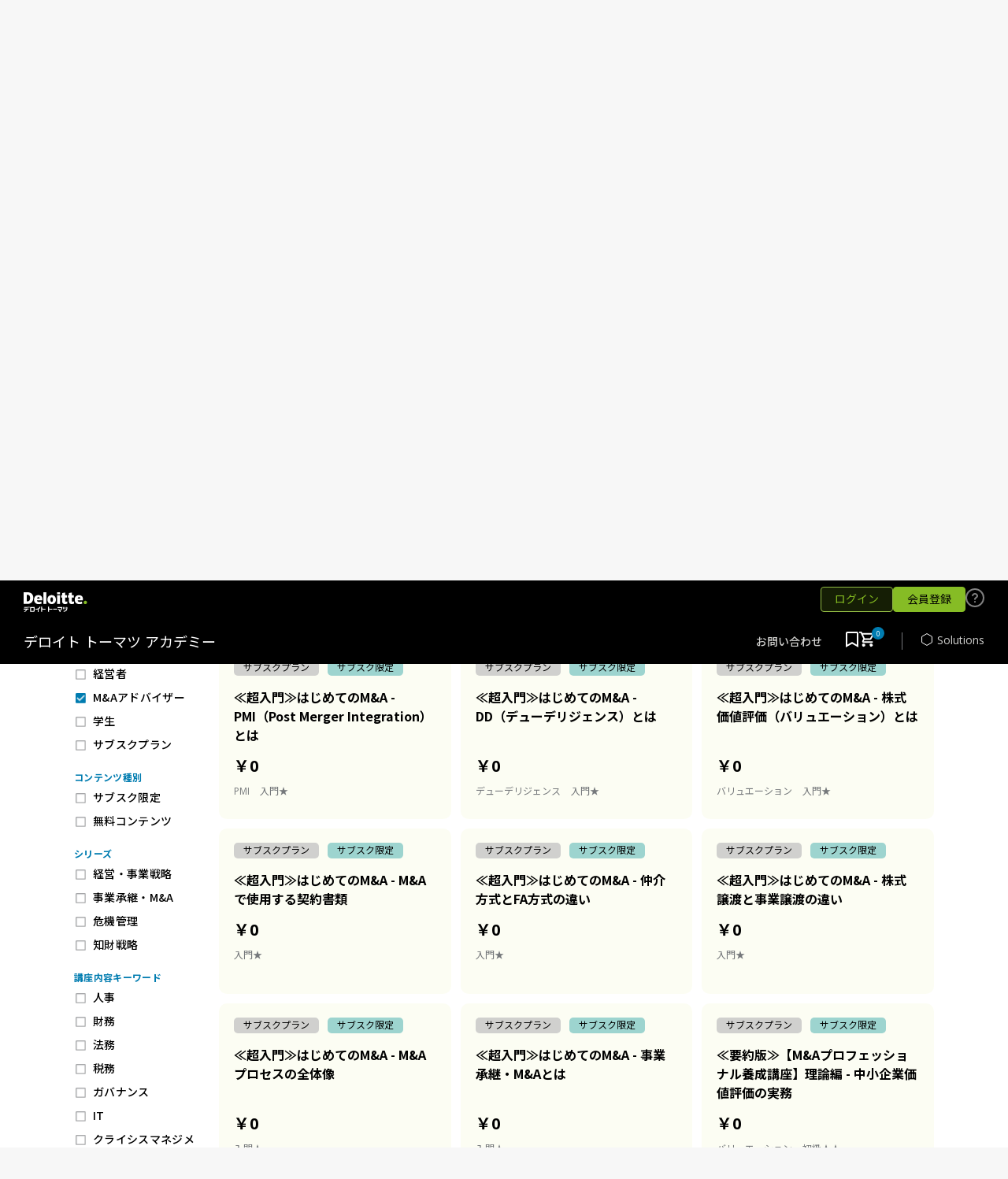

--- FILE ---
content_type: text/html; charset=UTF-8
request_url: https://academy.ma-plus.com/products/search?category_id=4
body_size: 135542
content:
<!doctype html>
<html lang="ja">
<head prefix="og: http://ogp.me/ns# fb: http://ogp.me/ns/fb# product: http://ogp.me/ns/product#">
    <meta charset="utf-8">
    <meta name="viewport" content="width=device-width, initial-scale=1, shrink-to-fit=no">
    <meta name="eccube-csrf-token" content="23f09a.RfoHaBrcwLszwr1SrKQFl-im891GdenDN1UZE7uLRfM.FJ1-A167oeRwnd8kn8I955DskZEZR7v0UgB2WOymdKwUnjEOSJ2m8Hy13g">
    <title>デロイト トーマツ アカデミー / M&amp;Aアドバイザー</title>
                    
<meta property="og:type" content="article"/>
<meta property="og:site_name" content="デロイト トーマツ アカデミー"/>
    <meta property="og:url" content="https://academy.ma-plus.com/products/search?category_id=4"/>
    <link rel="canonical" href="https://academy.ma-plus.com/products/search?category_id=4"/>

                    <link rel="icon" href="/html/user_data/assets/img/common/favicon.ico">
    <link rel="preconnect" href="https://fonts.gstatic.com" crossorigin>
    <link rel="preconnect" href="https://cdn.jsdelivr.net/" crossorigin>
    <link rel="stylesheet" href="https://fonts.googleapis.com/icon?family=Material+Icons|Material+Icons+Outlined&display=block">
    <link rel="stylesheet" href="https://fonts.googleapis.com/css2?family=Noto+Sans+JP:wght@400;500;700;900&family=Open+Sans:wght@400;600;700&display=swap">
    <link rel="stylesheet" href="https://use.fontawesome.com/releases/v5.3.1/css/all.css" integrity="sha384-mzrmE5qonljUremFsqc01SB46JvROS7bZs3IO2EmfFsd15uHvIt+Y8vEf7N7fWAU" crossorigin="anonymous">
    <link rel="stylesheet" href="https://cdn.jsdelivr.net/npm/slick-carousel@1.8.1/slick/slick.css" integrity="sha256-3h45mwconzsKjTUULjY+EoEkoRhXcOIU4l5YAw2tSOU=" crossorigin="anonymous">
    <link rel="stylesheet" href="https://cdn.jsdelivr.net/npm/slick-carousel@1.8.1/slick/slick-theme.css" integrity="sha256-etrwgFLGpqD4oNAFW08ZH9Bzif5ByXK2lXNHKy7LQGo=" crossorigin="anonymous">
    <link rel="stylesheet" href="/html/template/default/assets/css/ress.min.css">
    <link rel="stylesheet" href="/html/template/default/assets/css/style.css">
        <link rel="stylesheet" href="/html/template/default/assets/css/product_list.css">
    <script src="https://code.jquery.com/jquery-3.6.0.min.js" integrity="sha256-/xUj+3OJU5yExlq6GSYGSHk7tPXikynS7ogEvDej/m4=" crossorigin="anonymous"></script>
    <script>
        $(function() {
            $.ajaxSetup({
                'headers': {
                    'ECCUBE-CSRF-TOKEN': $('meta[name="eccube-csrf-token"]').attr('content')
                }
            });
        });
    </script>
    <style>
    .plan-supplement {
        text-decoration: underline;
        font-weight: bold !important;
    }
    @media only screen and (max-width: 767px){
        .modal__heading {
            font-size: 14px;
            padding: 14px 37px 14px 21px;
        }
        .modal__heading .btn-close {
            top: 13px;
            right: 10px;
        }
    }
    @media only screen and (max-width: 767px){
        .modal__body .text__lead {
            text-align: left;
        }
    }
    .modal__box {
        background-color: #E8EAE9;
        border-radius: 5px;
        margin: 20px auto 29px;
        padding: 25px 40px 30px;
    }
    @media only screen and (max-width: 767px){
        .modal__box {
            margin: 16px auto 24px;
            padding: 20px 15px 25px;
        }
    }
    </style>
                    <!-- ▼マーケタグ（GTM） -->
            <!-- Google Optimize -->
        <script src="https://www.googleoptimize.com/optimize.js?id=OPT-PHC2BST"></script>
        <!-- End Google Optimize -->

        <!-- Google Tag Manager -->
        <script>
            (function(w, d, s, l, i) {
                w[l] = w[l] || [];
                w[l].push({
                    'gtm.start': new Date().getTime(),
                    event: 'gtm.js'
                });
                var f = d.getElementsByTagName(s)[0],
                    j = d.createElement(s),
                    dl = l != 'dataLayer' ? '&l=' + l : '';
                j.async = true;
                j.src = 'https://www.googletagmanager.com/gtm.js?id=' + i + dl;
                f.parentNode.insertBefore(j, f);
            })(window, document, 'script', 'dataLayer', 'GTM-WZTRJ5N');
        </script>
        <!-- End Google Tag Manager -->
        <!-- ▲マーケタグ（GTM） -->

                <link rel="stylesheet" href="/html/user_data/assets/css/customize.css">
</head>
<body id="page_product_list" class="product_page">

<div class="ec-layoutRole">
                    <!-- ▼ヘッダー(商品検索・ログインナビ・カート) -->
            <link rel="stylesheet" href="/html/template/default/assets/css/header.css" type="text/css">
<style>
    .subscription_notice_banner {
        max-width: auto;
        height: auto;
    }
    .subscription_banner .plan__heading {
        margin-top: 10px;
    }
    .subscription_banner .plan__name {
        margin-bottom: 27px
    }
    .subscription_banner .plan__link {
        bottom: -1rem;
    }
    @media only screen and (max-width: 767px){
        .subscription_banner .plan__link {
            bottom: 0rem;
        }
    }
    /* 月額 税抜 横並び配置 */
    .subscription_notice_banner__inner {
        max-width: 1092px;
        height: auto;
    }
    @media only screen and (max-width: 1092px){
        .subscription_notice_banner__inner {
            max-width: 780px;
            height: auto;
        }
    }
    @media only screen and (max-width: 1092px){
        .subscription_notice_banner {
            padding: 22px 20px 10px;
        }
    }
    @media only screen and (max-width: 767px){
        .subscription_notice_banner__catch--emphasis {
            font-size: 18px;
        }
    }
    @media only screen and (max-width: 767px){
        .subscription_notice_banner__summary--addition {
            left: -50px;
        }
    }
    @media only screen and (max-width: 767px){
        .subscription_notice_banner__inner::after {
            right: -14px;
        }
    }
    @media only screen and (max-width: 767px) {
          .ec-layoutRole__header {
            position: sticky;
            top: 0;
            z-index: 10;
          }
          .ec-layoutRole__header .ec-newSecondHeaderNaviRole {
            display: none;
          }
          .ec-layoutRole__header .ec-newThirdHeaderNaviRole {
            display: none;
          }
          .ec-headerTitleSP {
            margin: 0;
          }
          .ec-newFirstHeaderNaviRole .ec-headerNaviRole__right .ec-headerNaviRole__nav {
              font-size: 0.8rem;
          }
    }
    @media only screen and (min-width: 768px) {
          h1.ec-headerTitleSP {
            display: none;
          }
    }
    h1.ec-newHeaderTitle {
      height: 40px;
      font-family: "Open Sans", arial, "Helvetica Neue", Helvetica, "Noto Sans JP", "Hiragino Kaku Gothic ProN", "ヒラギノ角ゴ ProN W3", "Hiragino Kaku Gothic Pro", "ヒラギノ角ゴ Pro W3", "メイリオ", "Meiryo", "MS PGothic", "ＭＳ Ｐゴシック", sans-serif;
      font-size: 16px;
      font-weight: bold;
      margin: 6px;
      white-space: nowrap; }
    h1.ec-newHeaderTitle a {
        color: var(--var-color-black100);
        display: block; }
    h1.ec-newHeaderTitle a:hover {
          opacity: 1; }
    h1.ec-newHeaderTitle span {
        font-family: 'Noto Sans JP', sans-serif;
        font-weight: 500;
        font-size: 12px;
        display: block;
        line-height: 1.5;
        text-align: left;
    }

    .l-h-logo {
        margin: 12px 8px;
        font-size: 100%;
    }

    //1段目
    .ec-cartNavi {
      margin-top: 10px; }
      .ec-cartNavi .ec-cartNavi__price {
        display: inline-block;
        font-size: 14px;
        font-weight: normal;
        vertical-align: middle; }
    .ec-cartNavi.is-active .ec-cartNavi__badge {
      display: none; }
    .ec-cartNaviIsset {
      margin-top: 10px;
      min-width: 256px;
      max-width: 256px; }

    .ec-layoutRole__header .ec-newFirstHeaderNaviRole .ec-headerNaviRole__left{
          width: calc(100% / 3);
          display: flex;
          align-items: center;
          margin: 0 auto;
    }

    .ec-newFirstHeaderNaviRole {
        background-color: black;
        margin-right: auto;
        margin-left: auto;
        padding: 0 30px;
        display: flex;
        align-items: center;
        justify-content: space-between;
        position: relative;
        height: 51.06px;
    }

    .ec-newFirstHeaderNaviRole .ec-headerNaviRole__left{
        width: calc(100% / 3);
        display: flex;
        align-items: center;
        margin: 0 auto;
        height: 51.06px;
    }

    .ec-newFirstHeaderNaviRole .ec-headerNaviRole__right{
        width: calc(100% * 2 / 3);
        display: flex;
        align-items: center;
        position: relative;
        font-size:  1rem;
        margin: 0 auto;
        height: 51.06px;
        justify-content: flex-end;
    }

    .ec-headerLogo img {
        width: 100px;
    }

    .ec-newHeaderArea {
    position: -webkit-sticky; /* Safari用のプレフィックス */
    position: sticky;
    top: 0; /* ヘッダーを画面上端に固定 */
    z-index: 100; /* 他の要素よりも上に表示 */
    }

.ec-newSecondHeaderNaviRole {
    display: flex;
    justify-content: space-between;
    align-items: center;
    height: 57.86px;
    background-color: rgb(255, 255, 255);
    padding: 0 30px;
    border-bottom: solid 1px rgba(0, 0, 0, 0.12);
}

.ec-newSecondHeaderNaviRole .ec-headerNaviRole__left{
      width: calc(100% / 3);
      display: flex;
      align-items: center;
      margin: 0 auto;

}

.ec-newSecondHeaderNaviRole .ec-headerNaviRole__right{
  display: flex;
  width: calc(100% * 2 / 3);
  position: relative;
  font-size:  1rem;
  color: #28292b;
  justify-content: flex-end;
}

.ec-newSecondHeaderNaviRole .ec-headerNaviRole__right .ec-newSecondHeaderNav__item {
    padding-right: 20px;
    color:black;
    position: relative;
    padding: 8px 8px 7px 8px;
}

.ec-newSecondHeaderNaviRole .ec-headerNaviRole__right .ec-newSecondHeaderNav__lecture {
    padding-right: 20px;
    position: relative;
}

.ec-newSecondHeaderNaviRole .ec-headerNaviRole__right .lecture_btn > a{
  width: 110px;
  height: 40px;
  position: relative;
}


.ec-newThirdHeaderNaviRole {
    display: flex;
    justify-content: stretch;
    height: 40.86px;
    padding: 0 30px;
    margin-right: auto;
    margin-left: auto;
    align-items: center;
}

.ec-newThirdHeaderNaviRole .ec-headerNaviRole__right{
  display: flex;
  width: 100%;
  position: relative;
  margin-right: var(--var-scale-component8);
  margin-left: var(--var-scale-component12);
  font-size:  1rem;
  color: #28292b;
  padding-top: 15px;
  padding-bottom: 15px;
}

.ec-newThirdHeaderNaviRole .ec-headerNaviRole__right.is-active {
  font-weight: 600;
  color: #26890D;
  border-bottom: 2px solid #458729;
}

  // ナビ(アセット選択)
.ec-newThirdHeaderNaviRole .ec-headerNaviRole__right .l-h-asset-nav {
  display: flex;
  width: 100%;
  justify-content: flex-end;
}

.l-h-asset-nav {
  display: flex;
  width: 100%;
  justify-content: flex-end;
}

.l-h-nav_item.is-active {
  font-weight: 600;
  color: #26890D;
  border-bottom: 2px solid #458729;
}


.l-h-asset-nav_item {
    position: relative;
    color: #28292b;
    padding: 0px 28px;
    height: 40.19px;
    display: flex;
    align-items: center;
    font-family: "Noto Sans JP", "Open Sans", "メイリオ", "Meiryo", sans-serif!important;
    font-size: 14.2857px;
    letter-spacing: 0.7px;
}

.l-h-asset-nav_item.is-active>a, .l-h-asset-nav_item.is-active>a:hover {
    text-decoration: none;
    color: rgb(255, 255, 255);
}

.ec-newThirdHeaderNaviRole .ec-headerNaviRole__right .l-h-asset-nav .l-h-asset-nav_item > a {
  text-decoration: none;
}

.ec-newThirdHeaderNaviRole .ec-headerNaviRole__right .l-h-asset-nav .l-h-asset-nav_item.is-active {
    color: rgb(255, 255, 255);
    background-color: #007CB0;
}

.ec-headerTitleSP {
    font-family: "Open Sans", arial, "Helvetica Neue", Helvetica, "Noto Sans JP", "Hiragino Kaku Gothic ProN", "ヒラギノ角ゴ ProN W3", "Hiragino Kaku Gothic Pro", "ヒラギノ角ゴ Pro W3", "メイリオ", "Meiryo", "MS PGothic", "ＭＳ Ｐゴシック", sans-serif;
    font-weight: bold;
    font-size: 11px;
    line-height: 1.36;
    background-color: #fff;
    text-align: center;
    height: 57.19px;
    display: flex;
    align-items: center;
    justify-content: center;
    max-width: 1921px;
    margin-right: auto;
    margin-left: auto;
    align-items: center;
    padding: 0 30px;
}

.ec-headerTitleSP .ec-headerNaviRole__left{
      width: calc(100% / 3);
      display: flex;
      align-items: center;
      margin: 0 auto;

}

.ec-headerTitleSP .ec-headerNaviRole__right{
  display: flex;
  width: calc(100% * 2 / 3);
  position: relative;
  font-size:  1rem;
  color: #28292b;
  align-items: center;
  justify-content: flex-end;
}


.ec-headerTitleSP .ec-headerNaviRole__right .ec-headerNavSP {
  display: block;
  cursor: pointer;
  font-size: 18px;
  text-align: center;
  z-index: 1000;
  width: 32px;
  height: 32px;
  color: #fff;
  padding: 0;
  position: relative;
  border-right: 0px !important; }

.ec-headerTitleSP .ec-headerNaviRole__right .ec-headerNavSP .fas {
    vertical-align: top; }
.ec-headerTitleSP .ec-headerNaviRole__right .ec-headerNavSP.is-active {
  display: none;
}

h1.ec-headerTitleSP .ec-headerNaviRole__right > a {
    right: 50px;
    top: 7px;
}

.ec-layoutRole__header h1.ec-headerTitleSP .ec-headerNaviRole__right .l-h-nav-control {
  display: block;
  position: relative;
  top:3px;
}

.ec-layoutRole__header h1.ec-headerTitleSP .ec-headerNaviRole__right .l-h-nav-control > a{
    display: block;
    text-align: center;
    padding: 0;
    margin: 0 auto;
    white-space: nowrap;
    appearance: none;
    user-select: none;
    outline: none;
    background-color: transparent;
    border: 0;
}
.ec-layoutRole__header h1.ec-headerTitleSP .ec-headerNaviRole__right .l-h-nav-control > button{
    display: block;
    text-align: center;
    padding: 0;
    margin: 0 auto;
    white-space: nowrap;
    appearance: none;
    user-select: none;
    outline: none;
    background-color: transparent;
    border: 0;
}

.l-h-nav-control {
  display: block;
  position: relative;
  top:3px;
  > a,
  > button {
    display: block;
    text-align: center;
    padding: 0;
    margin: 0 auto;
    white-space: nowrap;
    appearance: none;
    user-select: none;
    outline: none;
    background-color: transparent;
    border: 0;
  }
}
.l-h-nav-control_icon {
  display: block;
  transform: rotate(0deg);
  cursor: pointer;
  margin: 0 auto;
  position: relative;
}

.ec-drawerRole .ec-headerLinkArea {
    background: #53565A;
}

// SPメニュー用
.ec-headerNavSP {
  display: block;
  cursor: pointer;
  padding: 10px;
  font-size: 18px;
  text-align: center;
  position: fixed;
  top: 10px;
  left: 10px;
  z-index: 1000;
  width: 55px;
  height: 55px;
  top: 0;
  left: 0;
  color: #fff;
}
.ec-headerNavSP .fas {
    vertical-align: top; }
.ec-headerNavSP.is-active {
  display: none; }
.ec-drawerRoleClose {
    /* display: none; */
    cursor: pointer;
    text-align: center;
    position: fixed;
    top: 10px;
    left: 650px;
    z-index: 1000;
    width: 24px;
    height: 24px;
}

.ec-drawerRole {
    overflow-y: scroll;
    background: #fff;
    width: 360px;
    height: 100vh;
    transform: translateX(1000px);
    position: fixed;
    top: 0;
    left: 100%;
    z-index: 1;
    transition: z-index 0ms 1ms;
    padding: 0px;
}
.ec-drawerRoleClose {
  display: none;
  cursor: pointer;
  text-align: center;
  position: fixed;
  top: 10px;
  left: 10px;
  z-index: 1000;
  width: 24px;
  height: 24px;
  &__icon {
    @include media_desktop {
      display: none;
    }
  }
}

.ec-drawerRole.is_active {
  display: block;
  transform: translateX(-100%);
  transition: all 0.3s;
  z-index: 100000;

  @include media_desktop() {
    display: none;
  }
}
.ec-drawerRoleClose.is_active {
  display: inline-block;
  transition: all 0.3s;

  @include media_desktop {
    display: none;
  }
}
.ec-drawerRole .nav__item a{
    padding: 12px 15px 13px 15px;
}
</style>

<script>
    // cookie削除
    document.cookie='via_lp=; path=/; domain=academy.ma-plus.com; secure; max-age=0';
</script>
<script>
    document.addEventListener("DOMContentLoaded", function() {
        var header = document.querySelector('[data-scroll-head]');
        var content = document.querySelector('.scrollable-content');

        function adjustMargin() {
            var headerHeight = header.offsetHeight;
            content.style.marginTop = headerHeight + 'px'; // ヘッダーの高さ分のマージンを設定
        }

        adjustMargin(); // 初期設定
        window.addEventListener('resize', adjustMargin); // ウィンドウサイズが変更されたときに再計算
    });
</script>


<header id="AssetCommonHeader">
    <div data-scroll-head>
        <div class="h-primary">
            <div class="h-primary_inner">
                <h1 class="h-logo">
                    <svg width="81" height="25" viewBox="0 0 81 25" fill="none" xmlns="http://www.w3.org/2000/svg">
                        <path d="M76.251 12.915C76.251 12.4951 76.3755 12.0846 76.6088 11.7355C76.8421 11.3864 77.1736 11.1143 77.5615 10.9536C77.9495 10.7929 78.3763 10.7509 78.7882 10.8328C79.2 10.9147 79.5783 11.1169 79.8752 11.4138C80.1721 11.7107 80.3743 12.089 80.4562 12.5008C80.5381 12.9126 80.4961 13.3395 80.3354 13.7274C80.1747 14.1154 79.9026 14.4469 79.5535 14.6802C79.2043 14.9135 78.7939 15.038 78.374 15.038C78.0943 15.0411 77.8169 14.9883 77.5579 14.8827C77.299 14.7771 77.0637 14.6208 76.8659 14.423C76.6682 14.2253 76.5119 13.99 76.4063 13.7311C76.3007 13.4721 76.2479 13.1946 76.251 12.915Z" fill="#86BC25"/>
                        <path d="M12.207 7.121C12.276 8.15704 12.1354 9.19636 11.7934 10.1768C11.4515 11.1572 10.9153 12.0586 10.217 12.827C9.47048 13.5177 8.59185 14.0501 7.63406 14.3921C6.67627 14.7341 5.65915 14.8786 4.644 14.817H0V0.0440035H5C6.95201 -0.0760997 8.87315 0.574934 10.35 1.857C11.0005 2.56236 11.5007 3.3927 11.8201 4.29749C12.1395 5.20227 12.2715 6.16259 12.208 7.12M8.183 7.253C8.26572 6.18858 7.98357 5.12771 7.383 4.245C7.08926 3.90818 6.72073 3.64483 6.30692 3.47604C5.89311 3.30725 5.44552 3.23771 5 3.273H3.892V11.544H4.777C5.26482 11.5837 5.75515 11.5083 6.20849 11.3239C6.66183 11.1394 7.06551 10.851 7.387 10.482C7.99074 9.51833 8.27102 8.38707 8.187 7.253" fill="white"/>
                        <path d="M28.837 0H25.122V14.817H28.837V0Z" fill="white"/>
                        <path d="M41.001 9.28899C41.0871 10.8189 40.5803 12.3231 39.586 13.489C38.5046 14.4648 37.0975 15.0013 35.641 14.9931C34.1844 14.985 32.7834 14.4328 31.713 13.445C30.6996 12.3043 30.1752 10.8109 30.253 9.28699C30.1669 7.75711 30.6737 6.2529 31.668 5.08699C32.5781 4.27643 33.7153 3.765 34.9256 3.62192C36.1359 3.47884 37.361 3.711 38.435 4.28699C39.2454 4.74471 39.8944 5.44191 40.293 6.28299C40.7905 7.20553 41.0348 8.24339 41.001 9.29099M34.057 9.29099C34.0282 10.0298 34.1485 10.7668 34.411 11.458C34.5299 11.6835 34.708 11.8723 34.9263 12.0039C35.1445 12.1356 35.3946 12.2052 35.6495 12.2052C35.9044 12.2052 36.1545 12.1356 36.3727 12.0039C36.591 11.8723 36.7692 11.6835 36.888 11.458C37.1545 10.7679 37.275 10.03 37.242 9.29099C37.2715 8.56649 37.151 7.84372 36.888 7.16799C36.779 6.93737 36.6018 6.74579 36.3804 6.61916C36.159 6.49253 35.904 6.43697 35.65 6.45999C35.3968 6.44255 35.1441 6.50048 34.9238 6.62648C34.7034 6.75248 34.5254 6.94091 34.412 7.16799C34.149 7.84372 34.0275 8.56649 34.057 9.29099Z" fill="white"/>
                        <path d="M46.219 3.80399H42.504V14.817H46.219V3.80399Z" fill="white"/>
                        <path d="M46.219 0H42.504V2.477H46.219V0Z" fill="white"/>
                        <path d="M53.694 11.986C54.3169 11.9583 54.9303 11.823 55.507 11.586V14.372C55.0549 14.5864 54.5803 14.7498 54.092 14.859C53.5669 14.9548 53.0337 14.9993 52.5 14.992C52.01 15.0356 51.5162 14.9754 51.051 14.8154C50.5857 14.6553 50.1595 14.3989 49.8 14.063C49.19 13.2336 48.8925 12.2154 48.96 11.188V6.635H47.679V3.804H48.962V1.017L52.679 0.354004V3.804H55.067V6.635H52.679V10.925C52.723 11.633 53.033 11.987 53.696 11.987" fill="white"/>
                        <path d="M62.275 11.986C62.8979 11.9583 63.5113 11.823 64.088 11.586V14.372C63.6359 14.5864 63.1613 14.7498 62.673 14.859C62.1479 14.9548 61.6147 14.9993 61.081 14.992C60.5909 15.0356 60.0972 14.9754 59.632 14.8154C59.1667 14.6553 58.7405 14.3989 58.381 14.063C57.771 13.2336 57.4735 12.2154 57.541 11.188V6.635H56.26V3.804H57.543V0.973004L61.26 0.354004V3.804H63.648V6.635H61.26V10.925C61.304 11.633 61.614 11.987 62.277 11.987" fill="white"/>
                        <path d="M73.996 4.91C72.889 4.04122 71.5127 3.58763 70.1061 3.628C68.6994 3.66837 67.3514 4.20016 66.296 5.131C65.302 6.33021 64.8107 7.86758 64.925 9.421C64.8708 10.1804 64.9762 10.9427 65.2346 11.6589C65.4929 12.3751 65.8984 13.0291 66.425 13.579C66.9856 14.0875 67.6423 14.4787 68.3564 14.7294C69.0705 14.9802 69.8276 15.0854 70.583 15.039C71.3241 15.0552 72.0649 14.9959 72.794 14.862C73.4105 14.7424 74.0065 14.5339 74.563 14.243L73.988 11.766C73.5994 11.9258 73.2005 12.0595 72.794 12.166C72.1989 12.2971 71.5903 12.3565 70.981 12.343C70.3745 12.3787 69.776 12.1897 69.3 11.812C69.0976 11.6253 68.9346 11.3999 68.8207 11.1491C68.7068 10.8984 68.6444 10.6273 68.637 10.352H75.271V8.669C75.3331 7.98747 75.2509 7.30051 75.0299 6.65284C74.8088 6.00518 74.4538 5.41134 73.988 4.91M68.769 7.962C68.765 7.71663 68.8099 7.47292 68.901 7.24508C68.9922 7.01725 69.1278 6.80985 69.3 6.635C69.601 6.35543 69.9953 6.19787 70.406 6.193C70.6211 6.18892 70.8347 6.23018 71.0329 6.31408C71.231 6.39799 71.4092 6.52266 71.556 6.68C71.8521 7.04104 72.0089 7.49623 71.998 7.963L68.769 7.962Z" fill="white"/>
                        <path d="M22.38 4.90999C21.8729 4.45286 21.2782 4.10345 20.6321 3.88291C19.986 3.66238 19.3018 3.57531 18.621 3.62699C17.8958 3.58024 17.1689 3.69 16.4898 3.9488C15.8107 4.20761 15.1952 4.60942 14.685 5.12699C13.691 6.3262 13.1997 7.86358 13.314 9.41699C13.2597 10.1764 13.3652 10.9387 13.6235 11.6549C13.8819 12.371 14.2874 13.0251 14.814 13.575C15.3746 14.0835 16.0313 14.4747 16.7454 14.7254C17.4595 14.9761 18.2166 15.0814 18.972 15.035C19.7131 15.0512 20.4539 14.9919 21.183 14.858C21.7995 14.7384 22.3954 14.5299 22.952 14.239L22.377 11.762C21.9884 11.9218 21.5895 12.0555 21.183 12.162C20.5879 12.2931 19.9792 12.3525 19.37 12.339C18.7634 12.3747 18.165 12.1856 17.689 11.808C17.4866 11.6213 17.3236 11.3959 17.2097 11.1451C17.0958 10.8943 17.0334 10.6233 17.026 10.348H23.663V8.66899C23.7251 7.98746 23.6429 7.3005 23.4219 6.65284C23.2008 6.00518 22.8458 5.41134 22.38 4.90999ZM17.161 7.96199C17.157 7.71662 17.2018 7.47291 17.293 7.24508C17.3842 7.01724 17.5198 6.80984 17.692 6.63499C17.993 6.35542 18.3872 6.19787 18.798 6.19299C19.0131 6.18891 19.2267 6.23017 19.4248 6.31408C19.623 6.39798 19.8012 6.52266 19.948 6.67999C20.244 7.04103 20.4008 7.49623 20.39 7.96299L17.161 7.96199Z" fill="white"/>
                        <path d="M42.681 20.92H37.506V22.026H42.681V20.92Z" fill="white"/>
                        <path d="M8.22699 24.723H12.606C12.7905 24.7503 12.9788 24.7356 13.1569 24.6799C13.3349 24.6242 13.498 24.529 13.6341 24.4014C13.7702 24.2738 13.8756 24.1171 13.9426 23.943C14.0096 23.7689 14.0364 23.5819 14.021 23.396V18.841H8.22699V24.723ZM9.42099 19.902H12.782V23.175C12.7889 23.2407 12.7811 23.307 12.759 23.3693C12.737 23.4315 12.7014 23.488 12.6547 23.5347C12.608 23.5814 12.5515 23.617 12.4892 23.6391C12.427 23.6611 12.3606 23.6689 12.295 23.662H9.42099V19.902Z" fill="white"/>
                        <path d="M51.174 18.841H50.112V21.539H51.174V18.841Z" fill="white"/>
                        <path d="M53.12 18.841H52.058V21.539H53.12V18.841Z" fill="white"/>
                        <path d="M5.13002 18.709H0.663025V19.726H5.13002V18.709Z" fill="white"/>
                        <path d="M6.281 18.178H5.573V19.726H6.281V18.178Z" fill="white"/>
                        <path d="M7.38702 18.178H6.67902V19.726H7.38702V18.178Z" fill="white"/>
                        <path d="M2.831 21.894C2.82971 22.1762 2.77243 22.4554 2.66246 22.7154C2.5525 22.9753 2.39204 23.2108 2.19038 23.4083C1.98873 23.6058 1.74989 23.7612 1.4877 23.8657C1.22552 23.9702 0.945201 24.0216 0.663 24.017V24.902C2.034 24.858 3.848 24.327 4.024 21.894H6.236V20.832H0V21.894H2.831Z" fill="white"/>
                        <path d="M54.358 18.841V19.947C54.358 22.424 53.252 23.618 50.864 23.706V24.723H50.908C53.916 24.723 55.552 23.087 55.552 19.99V18.885L54.358 18.841Z" fill="white"/>
                        <path d="M21.363 18.443H20.082C19.64 19.943 18.446 20.964 15.969 20.964H15.082V22.026H16.055C16.6792 22.0417 17.303 21.9823 17.913 21.849V24.949H19.107V21.451C19.6871 21.1543 20.1918 20.7292 20.5828 20.2079C20.9737 19.6866 21.2406 19.083 21.363 18.443Z" fill="white"/>
                        <path d="M45.955 22.641L45.07 20.916H43.832L45.824 24.941H47.062L46.399 23.614C47.2189 23.2367 47.9132 22.6317 48.3993 21.8712C48.8854 21.1107 49.1429 20.2266 49.141 19.324V18.841H43.124V19.903H47.901C47.8248 20.4836 47.6075 21.0366 47.2683 21.5139C46.9291 21.9911 46.4782 22.3781 45.955 22.641Z" fill="white"/>
                        <path d="M32.154 24.901V21.672C32.5234 21.9039 32.9569 22.0125 33.392 21.982H36.532V20.876H33.348C33.1895 20.9005 33.0274 20.888 32.8744 20.8396C32.7215 20.7911 32.5818 20.708 32.4662 20.5967C32.3507 20.4854 32.2624 20.3489 32.2082 20.1979C32.1541 20.0469 32.1355 19.8854 32.154 19.726V18.355H30.96V24.812H32.154V24.901Z" fill="white"/>
                        <path d="M23.486 24.901V21.672C23.8554 21.9039 24.2889 22.0125 24.724 21.982H27.864V20.876H24.68C24.5214 20.9005 24.3594 20.888 24.2064 20.8396C24.0534 20.7911 23.9137 20.708 23.7982 20.5967C23.6826 20.4854 23.5943 20.3489 23.5402 20.1979C23.486 20.0469 23.4675 19.8854 23.486 19.726V18.355H22.292V24.812H23.486V24.901Z" fill="white"/>
                    </svg>
                </h1>
                <div class="h-action">
                                            <div class="ec-headerNaviRole__nav">
                            <link rel="stylesheet" href="/html/template/default/assets/css/header.css" type="text/css">
<style>
@media screen and (max-width: 986px) {
  .login-button,
  .register-button,
  .asset-fam-link
  {
      display: none !important;
  }
}

.header-action-buttons {
  display: flex;
  align-items: center;
  .profile-button {
    padding: 3px 0px 2px 0px;
    background-color: var(--var-color-black100);
    color: var(--var-color-white100);
  }
    .asset-login-button {
        margin-right: 8px;
    }

    .asset-register-button {
        margin-right: 16px;
    }
    .logout-button {
        padding: 0px 17px;
        background-color: #86bc25;
        border-radius: 4px;
        border: solid 1px #86bc25;
        color: #1e2022;
        height: 32px;
        font-family: "Noto Sans JP", "Open Sans", "メイリオ", "Meiryo", sans-serif!important;
        font-size: 14.2857px;
    }
    .login-button {
        padding: 0px 17px;
        background-color: #151e05;
        border-radius: 4px;
        border: solid 1px #92bb44;
        color: #86bc25;
        height: 32px;
        width: 93.13px;
        font-family: "Noto Sans JP", "Open Sans", "メイリオ", "Meiryo", sans-serif!important;
        font-size: 14.2857px;
        white-space: nowrap;
        overflow: hidden;
    }
    .ec-headerNav__itemLink {
        color:white;
        padding-right: 10px;
    }
    .register-button {
        padding: 0px 17px;
        background-color: #86bc25;
        border-radius: 4px;
        border: solid 1px #86bc25;
        color: #1e2022;
        height: 32px;
        font-family: "Noto Sans JP", "Open Sans", "メイリオ", "Meiryo", sans-serif!important;
        font-size: 14.2857px;
    }
}
.h-other-asset-menu .menu-disp {
  display: none;
}
.h-other-asset-menu .menu-disp.is-open {
  display: block;
}
.ec-newHeaderNav .menu-disp ul li.fam {
    border-bottom: 1.5px solid #8f8d8dff;
}

/* 最後のliは線を消す */
.ec-newHeaderNav .menu-disp ul li.fam:last-child {
    border-bottom: none;
}


</style>
<script>
    // cookie削除
    document.cookie='via_lp=; path=/; domain=academy.ma-plus.com; secure; max-age=0';

    document.addEventListener("DOMContentLoaded", function () {
    const toggle = document.querySelector(".h-other-asset-menu .ec-headerNav__itemLink");
    const menu = document.querySelector(".h-other-asset-menu .menu-disp");

    if (!toggle || !menu) return;

    // クリックで開閉
    toggle.addEventListener("click", function (e) {
        e.preventDefault();
        e.stopPropagation();
        menu.classList.toggle("is-open");
    });

    // 外クリックで閉じる
    document.addEventListener("click", function (e) {
        if (!menu.contains(e.target) && !toggle.contains(e.target)) {
        menu.classList.remove("is-open");
        }
    });
    });

</script>

<div class="ec-newHeaderNav">
    <div class="header-action-buttons">
                    <button class="asset-login-button" onclick="location.href='https://academy.ma-plus.com/auth/login'">ログイン</button>
            <button class="asset-register-button" onclick="location.href='https://academy.ma-plus.com/entry'">会員登録</button>
            <a href="https://faportal.deloitte.jp/fam/" target="_blank" class="asset-fam-link">
                <img src="/html/template/default/assets/img/icon/icon_aboutFAMgray.svg" alt="FAMとは">
            </a>
            </div>
</div>

                        </div>
                                            <div class="hamburger-menubox">
                            <input id="hamburger-icon" type="checkbox" class="input-hidden">
                            <label for="hamburger-icon" class="hamburger-switch hamburger-switch1">
                                <span class="hamburger-switch-line1-before"></span>
                                <span class="hamburger-switch-line1"></span>
                                <span class="hamburger-switch-line1-after"></span>
                            </label>
                            <div class="hamburger-sp-menuwrap">
                                
<div class="academy-element_sp-menu">
    <div class="ec-headerSearch">
        <form method="get" class="searchform" action="/products/search">
                <div class="select_wrapper">
                                <select name="category_id" class="category_id"><option value="">全ての講座</option><option value="1">対象者</option><option value="2">　企業の実務家</option><option value="3">　経営者</option><option value="4">　M&amp;Aアドバイザー</option><option value="5">　学生</option><option value="39">　サブスクプラン</option><option value="40">コンテンツ種別</option><option value="41">　サブスク限定</option><option value="57">　無料コンテンツ</option><option value="42">シリーズ</option><option value="43">　経営・事業戦略</option><option value="44">　事業承継・M&amp;A</option><option value="45">　危機管理</option><option value="46">　知財戦略</option><option value="6">講座内容キーワード</option><option value="20">　人事</option><option value="53">　財務</option><option value="54">　法務</option><option value="21">　税務</option><option value="24">　ガバナンス</option><option value="22">　IT</option><option value="52">　クライシスマネジメント</option><option value="51">　情報セキュリティ</option><option value="11">　ブランディング</option><option value="31">　IPO</option><option value="50">　組織構築</option><option value="25">　組織再編</option><option value="49">　人材育成</option><option value="23">　ESG</option><option value="38">　気候変動</option><option value="37">　TCFD</option><option value="48">　DX</option><option value="55">　オペレーション</option><option value="56">　事業開発</option><option value="33">　事業ポートフォリオ</option><option value="34">　カーブアウト</option><option value="47">　TOB</option><option value="32">　事業再生</option><option value="28">　PMI</option><option value="18">　バリュエーション</option><option value="30">　モデリング</option><option value="19">　デューデリジェンス</option><option value="17">　海外</option><option value="26">　演習</option><option value="12">　フレームワーク</option><option value="58">　マーケティング</option><option value="13">レベル</option><option value="27">　入門★</option><option value="14">　初級★★</option><option value="15">　中級★★★</option><option value="16">　上級★★★★</option></select>
    
                </div>
                <div id="customHeader" class="search-form">
                    <input type="search" name="name" maxlength="50" placeholder="キーワードを入力" />
                    <button  type="submit">
                        <img src="/html/template/default/assets/img/icon/search.png" alt="">
                    </button>
                </div>
        </form>
    </div>
</div>

                            <ul class="h-sp-menu_solutions">
                                <p class="menu-title">メニュー</p>
                                                                <li class="main-menulist"><a href="https://academy.ma-plus.com/mypage/favorite">お気に入り</a></li>
                                <details class="accordion">
                                    <summary class="main-menulist">e-ラーニング</summary>
                                    <ul>
                                        <li><a href="https://academy.ma-plus.com/products/search">e-ラーニング</a></li>
                                        <li><a href="https://academy.ma-plus.com/products/search?category_id=2">企業の実務家向け</a></li>
                                        <li><a href="https://academy.ma-plus.com/products/search?category_id=3">経営者向け</a></li>
                                        <li><a href="https://academy.ma-plus.com/products/search?category_id=4">M&amp;Aアドバイザー向け</a></li>
                                        <li><a href="https://academy.ma-plus.com/products/search?category_id=5">学生向け</a></li>
                                    </ul>
                                </details>
                                <li class="main-menulist"><a class="" href="https://academy.ma-plus.com/cont/corp_program">法人向けプログラム</a></li>
                                <li class="main-menulist"><a href="https://academy.ma-plus.com/cont/subscription_info" id="no-background">サブスクプランのご案内</a></li>
                                <li class="main-menulist"><a href="https://academy.ma-plus.com/">初めての方へ</a></li>
                                <li class="main-menulist"><a href="https://academy.ma-plus.com/cont/product_map">講座マップ</a></li>
                                <details class="accordion">
                                    <summary>講座検索</summary>
                                    <ul>
                                        <li><a href="https://academy.ma-plus.com/products/search">講座検索</a></li>
                                        <li><a href="https://academy.ma-plus.com/products/list">講座リスト</a></li>
                                        <li><a href="https://academy.ma-plus.com/cont/product_map">講座マップ</a></li>
                                    </ul>
                                </details>
                                <li class="main-menulist"><a href="https://academy.ma-plus.com/faq">FAQ</a></li>
                                <li class="main-menulist"><a href="https://academy.ma-plus.com/cont/news">お知らせ</a></li>
                                <li class="main-menulist"><a href="mailto:deloitte_tohmatsu_academy_r@tohmatsu.co.jp?subject=%E3%80%90%E3%83%87%E3%83%AD%E3%82%A4%E3%83%88%20%E3%83%88%E3%83%BC%E3%83%9E%E3%83%84%20%E3%82%A2%E3%82%AB%E3%83%87%E3%83%9F%E3%83%BC%E3%80%91%E3%81%B8%E3%81%AE%20%E3%81%8A%E5%95%8F%E3%81%84%E5%90%88%E3%82%8F%E3%81%9B%E3%80%80%E2%80%BB%E4%BB%B6%E5%90%8D%E3%81%AF%E5%A4%89%E6%9B%B4%E3%81%9B%E3%81%9A%E3%81%AB%E9%80%81%E4%BF%A1%E3%81%97%E3%81%A6%E3%81%8F%E3%81%A0%E3%81%95%E3%81%84&amp;body=%E3%81%8A%E5%95%8F%E3%81%84%E5%90%88%E3%82%8F%E3%81%9B%E3%81%84%E3%81%9F%E3%81%A0%E3%81%8D%E8%AA%A0%E3%81%AB%E3%81%82%E3%82%8A%E3%81%8C%E3%81%A8%E3%81%86%E3%81%94%E3%81%96%E3%81%84%E3%81%BE%E3%81%99%E3%80%82%0A%E4%B8%8B%E8%A8%98%E3%81%AB%E5%BF%85%E8%A6%81%E3%81%AA%E6%83%85%E5%A0%B1%E3%82%92%E8%A8%98%E8%BC%89%E3%81%AE%E3%81%86%E3%81%88%E3%80%81%E3%83%A1%E3%83%BC%E3%83%AB%E9%80%81%E4%BF%A1%E3%82%92%E3%81%8A%E9%A1%98%E3%81%84%E3%81%84%E3%81%9F%E3%81%97%E3%81%BE%E3%81%99%E3%80%82%0A%0A%EF%BC%9C%E3%81%8A%E5%AE%A2%E6%A7%98%E6%83%85%E5%A0%B1%EF%BC%9E%0A%E3%83%BB%E3%81%94%E6%B0%8F%E5%90%8D%EF%BC%9A%0A%E3%83%BB%E4%BC%9A%E7%A4%BE%E5%90%8D%EF%BC%9A%0A%E3%83%BB%E3%81%8A%E9%9B%BB%E8%A9%B1%E7%95%AA%E5%8F%B7%EF%BC%9A%0A%0A%EF%BC%9C%E3%81%8A%E5%95%8F%E3%81%84%E5%90%88%E3%82%8F%E3%81%9B%E5%86%85%E5%AE%B9%EF%BC%9E%0A%0A%0A%E3%83%BC%E3%83%BC%E3%83%BC%0A%E3%83%87%E3%83%AD%E3%82%A4%E3%83%88%20%E3%83%88%E3%83%BC%E3%83%9E%E3%83%84%20%E3%82%A2%E3%82%AB%E3%83%87%E3%83%9F%E3%83%BC%E4%BA%8B%E5%8B%99%E5%B1%80%0A%E5%96%B6%E6%A5%AD%E6%99%82%E9%96%93%209%3A30%E3%80%9C17%3A30%EF%BC%88%E5%9C%9F%E6%97%A5%E7%A5%9D%E6%97%A5%E5%8F%8A%E3%81%B3%E5%B9%B4%E6%9C%AB%E5%B9%B4%E5%A7%8B%E3%82%92%E9%99%A4%E3%81%8F%EF%BC%89%0A%0A%E2%80%BB%E3%81%8A%E6%89%8B%E6%95%B0%E3%81%A7%E3%81%99%E3%81%8C%E4%BB%A5%E4%B8%8B%E3%81%AE%E3%83%89%E3%83%A1%E3%82%A4%E3%83%B3%E3%82%92%E5%8F%97%E4%BF%A1%E3%81%A7%E3%81%8D%E3%82%8B%E3%82%88%E3%81%86%E3%81%AB%E8%A8%AD%E5%AE%9A%E3%82%92%E3%81%8A%E9%A1%98%E3%81%84%E3%81%84%E3%81%9F%E3%81%97%E3%81%BE%E3%81%99%E3%80%82%0A%E3%80%8C%40tohmatsu.co.jp%E3%80%8D">お問い合わせ</a></li>
                            </ul>
                            <span class="menu-title-border"></span>
                            <ul class="h-sp-menu_solutions">
                                <p class="menu-title">FA Portal</p>
                                <li class="fam"><a href="https://faportal.deloitte.jp/solutions/"><img src="/html/template/default/assets/img/icon/icon_solutions_sp.svg" alt="Solutions">Solutions</a></li>
                            </ul>
                            <span class="menu-title-border"></span>
                            <ul class="h-sp-menu_solutions">
                                <p class="menu-title">ユーザーアカウント</p>
                                                                  <li class="fam"><a href="https://faportal.deloitte.jp/fam/"><img src="/html/template/default/assets/img/icon/icon_aboutFAM.svg" alt="FAMとは">FAMとは</a></li>
                                                            </ul>
                            <span class="menu-title-border"></span>
                                                        <div class="h-sp-menu_button">
                                <ul>
                                    <li class="sp-menu_login"><a href="https://academy.ma-plus.com/auth/login">ログイン</a></li>
                                    <li class="sp-menu_entry"><a href="https://academy.ma-plus.com/entry">会員登録</a></li>
                                </ul>
                            </div>
                                                    </div>
                    </div>
                </div>
            </div>
        </div>


                    <div class="h-secondary">
                <div class="secondary-wrap">
                    <div class="h-secondary_left">
                        <a href="https://academy.ma-plus.com/">
                            <h2 class="h-logo">デロイト トーマツ アカデミー</h2>
                        </a>
                    </div>
                    <div class="h-secondary_right">
                        <ul class="secondary-list">
                                                        <li><a  href="mailto:deloitte_tohmatsu_academy_r@tohmatsu.co.jp?subject=%E3%80%90%E3%83%87%E3%83%AD%E3%82%A4%E3%83%88%20%E3%83%88%E3%83%BC%E3%83%9E%E3%83%84%20%E3%82%A2%E3%82%AB%E3%83%87%E3%83%9F%E3%83%BC%E3%80%91%E3%81%B8%E3%81%AE%20%E3%81%8A%E5%95%8F%E3%81%84%E5%90%88%E3%82%8F%E3%81%9B%E3%80%80%E2%80%BB%E4%BB%B6%E5%90%8D%E3%81%AF%E5%A4%89%E6%9B%B4%E3%81%9B%E3%81%9A%E3%81%AB%E9%80%81%E4%BF%A1%E3%81%97%E3%81%A6%E3%81%8F%E3%81%A0%E3%81%95%E3%81%84&amp;body=%E3%81%8A%E5%95%8F%E3%81%84%E5%90%88%E3%82%8F%E3%81%9B%E3%81%84%E3%81%9F%E3%81%A0%E3%81%8D%E8%AA%A0%E3%81%AB%E3%81%82%E3%82%8A%E3%81%8C%E3%81%A8%E3%81%86%E3%81%94%E3%81%96%E3%81%84%E3%81%BE%E3%81%99%E3%80%82%0A%E4%B8%8B%E8%A8%98%E3%81%AB%E5%BF%85%E8%A6%81%E3%81%AA%E6%83%85%E5%A0%B1%E3%82%92%E8%A8%98%E8%BC%89%E3%81%AE%E3%81%86%E3%81%88%E3%80%81%E3%83%A1%E3%83%BC%E3%83%AB%E9%80%81%E4%BF%A1%E3%82%92%E3%81%8A%E9%A1%98%E3%81%84%E3%81%84%E3%81%9F%E3%81%97%E3%81%BE%E3%81%99%E3%80%82%0A%0A%EF%BC%9C%E3%81%8A%E5%AE%A2%E6%A7%98%E6%83%85%E5%A0%B1%EF%BC%9E%0A%E3%83%BB%E3%81%94%E6%B0%8F%E5%90%8D%EF%BC%9A%0A%E3%83%BB%E4%BC%9A%E7%A4%BE%E5%90%8D%EF%BC%9A%0A%E3%83%BB%E3%81%8A%E9%9B%BB%E8%A9%B1%E7%95%AA%E5%8F%B7%EF%BC%9A%0A%0A%EF%BC%9C%E3%81%8A%E5%95%8F%E3%81%84%E5%90%88%E3%82%8F%E3%81%9B%E5%86%85%E5%AE%B9%EF%BC%9E%0A%0A%0A%E3%83%BC%E3%83%BC%E3%83%BC%0A%E3%83%87%E3%83%AD%E3%82%A4%E3%83%88%20%E3%83%88%E3%83%BC%E3%83%9E%E3%83%84%20%E3%82%A2%E3%82%AB%E3%83%87%E3%83%9F%E3%83%BC%E4%BA%8B%E5%8B%99%E5%B1%80%0A%E5%96%B6%E6%A5%AD%E6%99%82%E9%96%93%209%3A30%E3%80%9C17%3A30%EF%BC%88%E5%9C%9F%E6%97%A5%E7%A5%9D%E6%97%A5%E5%8F%8A%E3%81%B3%E5%B9%B4%E6%9C%AB%E5%B9%B4%E5%A7%8B%E3%82%92%E9%99%A4%E3%81%8F%EF%BC%89%0A%0A%E2%80%BB%E3%81%8A%E6%89%8B%E6%95%B0%E3%81%A7%E3%81%99%E3%81%8C%E4%BB%A5%E4%B8%8B%E3%81%AE%E3%83%89%E3%83%A1%E3%82%A4%E3%83%B3%E3%82%92%E5%8F%97%E4%BF%A1%E3%81%A7%E3%81%8D%E3%82%8B%E3%82%88%E3%81%86%E3%81%AB%E8%A8%AD%E5%AE%9A%E3%82%92%E3%81%8A%E9%A1%98%E3%81%84%E3%81%84%E3%81%9F%E3%81%97%E3%81%BE%E3%81%99%E3%80%82%0A%E3%80%8C%40tohmatsu.co.jp%E3%80%8D" target="_blank">お問い合わせ</a></li>
                        </ul>
                        <div class="academy-element">
                            <p>
                                                        <a href="https://academy.ma-plus.com/mypage/favorite">
                                <img src="/html/template/default/assets/img/common/bx-bookmark_icon.svg" alt="お気に入り">
                            </a>
                                                        </p>
                            <p><a class="ec-headerRole__cart" href="https://academy.ma-plus.com/cart">        <img class="ec-cartNavi__icon" src="/html/template/default/assets/img/common/cart_icon.svg" alt="">
        <span class="ec-cartNavi__badge">0</span>
    </a></p>
                        </div>
                        <ul class="secondary-list">
                            <li class="nav-solutions">
                                <a href="https://faportal.deloitte.jp/solutions/" target="_blank">
                                    <svg width="14" height="16" viewBox="0 0 14 16" fill="none" xmlns="http://www.w3.org/2000/svg">
                                        <path d="M13.4277 4.28809V11.7109L7 15.4229L0.572266 11.7109V4.28809L7 0.576172L13.4277 4.28809Z" stroke="white"/>
                                    </svg>
                                    Solutions
                                </a>
                            </li>
                        </ul>
                    </div>
                </div>
            </div>
            <div class="sp_header">
                <a href="https://academy.ma-plus.com/">
                    <h1 class="h-logo">デロイト トーマツ アカデミー</h1>
                </a>
                <div id="NewElementID" class="cart-container">
                    <a class="ec-headerRole__cart" href="https://academy.ma-plus.com/cart">
                                <img class="ec-cartNavi__icon" src="/html/template/default/assets/img/common/cart_icon.svg" alt="">
        <span class="ec-cartNavi__badge">0</span>
     <!-- カートの内容をそのまま表示 -->
                    </a>
                </div>
            </div>
            </div>
    <div class="scrollable-content">
                                        <div class="ec-headerSecondNaviRole">
            <div class="ec-headerSecondNaviRole__top">
                <div class="search">
                    
    <div class="ec-headerSearch">
        <form method="get" class="searchform" action="/products/search">
            <div class="ec-headerSearch__category">
                <div class="ec-select ec-select_search">
                                <select name="category_id" class="category_id"><option value="">全ての講座</option><option value="1">対象者</option><option value="2">　企業の実務家</option><option value="3">　経営者</option><option value="4">　M&amp;Aアドバイザー</option><option value="5">　学生</option><option value="39">　サブスクプラン</option><option value="40">コンテンツ種別</option><option value="41">　サブスク限定</option><option value="57">　無料コンテンツ</option><option value="42">シリーズ</option><option value="43">　経営・事業戦略</option><option value="44">　事業承継・M&amp;A</option><option value="45">　危機管理</option><option value="46">　知財戦略</option><option value="6">講座内容キーワード</option><option value="20">　人事</option><option value="53">　財務</option><option value="54">　法務</option><option value="21">　税務</option><option value="24">　ガバナンス</option><option value="22">　IT</option><option value="52">　クライシスマネジメント</option><option value="51">　情報セキュリティ</option><option value="11">　ブランディング</option><option value="31">　IPO</option><option value="50">　組織構築</option><option value="25">　組織再編</option><option value="49">　人材育成</option><option value="23">　ESG</option><option value="38">　気候変動</option><option value="37">　TCFD</option><option value="48">　DX</option><option value="55">　オペレーション</option><option value="56">　事業開発</option><option value="33">　事業ポートフォリオ</option><option value="34">　カーブアウト</option><option value="47">　TOB</option><option value="32">　事業再生</option><option value="28">　PMI</option><option value="18">　バリュエーション</option><option value="30">　モデリング</option><option value="19">　デューデリジェンス</option><option value="17">　海外</option><option value="26">　演習</option><option value="12">　フレームワーク</option><option value="58">　マーケティング</option><option value="13">レベル</option><option value="27">　入門★</option><option value="14">　初級★★</option><option value="15">　中級★★★</option><option value="16">　上級★★★★</option></select>
    
                </div>
            </div>
            <div class="ec-headerSearch__keyword">
                <div class="ec-input">
                    <input type="search" name="name" maxlength="50" class="search-name" placeholder="キーワードを入力" />
                    <button class="ec-headerSearch__keywordBtn" type="submit">
                        <div class="ec-icon">
                            <img src="/html/template/default/assets/img/icon/search.png" alt="">
                        </div>
                    </button>
                </div>
            </div>
        </form>
    </div>

                </div>
                <ul class="nav">
                    <li class="nav__item">
                        <a class="" href="https://academy.ma-plus.com/">
                            <span class="material-icons-outlined">info</span>
                            初めての方へ
                        </a>
                    </li>
                    <li class="nav__item">
                        <a class="" href="https://academy.ma-plus.com/cont/product_map">
                            <span class="material-icons-outlined">question_answer</span>
                            講座マップ
                        </a>
                    </li>
                    <li class="nav__item">
                        <a class="active" href="https://academy.ma-plus.com/products/search">
                            <span class="material-icons-outlined">apps</span>
                            講座検索
                        </a>
                    </li>
                    <li class="nav__item">
                        <a class="" href="https://academy.ma-plus.com/faq">
                            <span class="material-icons-outlined">help_outline</span>
                            FAQ
                        </a>
                    </li>
                </ul>
            </div>
            <ul class="ec-headerSecondNaviRole__bottom">
                <li class="item">
                    <a href="https://academy.ma-plus.com/products/search">e-ラーニング</a>
                    <ul class="lower_menu">
                        <li><a href="https://academy.ma-plus.com/products/search?category_id=2">企業の実務家向け</a></li>
                        <li><a href="https://academy.ma-plus.com/products/search?category_id=3">経営者向け</a></li>
                        <li><a href="https://academy.ma-plus.com/products/search?category_id=4">M&amp;Aアドバイザー向け</a></li>
                        <li><a href="https://academy.ma-plus.com/products/search?category_id=5">学生向け</a></li>
                    </ul>
                </li>
                <li class="item">
                    <a class="" href="https://academy.ma-plus.com/cont/corp_program" id="no-background">法人向けプログラム</a>
                </li>
                <li class="item">
                    <a href="https://academy.ma-plus.com/cont/subscription_info" id="no-background">サブスクプランのご案内</a>
                </li>
            </ul>
        </div>
    </div>
</header>

        <!-- ▲ヘッダー(商品検索・ログインナビ・カート) -->
    <!-- ▼ロゴ -->
            
        <!-- ▲ロゴ -->
    <!-- ▼カテゴリナビ(PC) -->
            



        <!-- ▲カテゴリナビ(PC) -->

    
        
    <main class="ec-layoutRole__contents">
                
                
        <div class="ec-layoutRole__main">
                        
                            <div class="main_visual">
        <picture>
            <source media="(max-width: 767px)" srcset="/html/template/default/assets/img/list/kv_sp.jpg" width="375" height="150" />
            <source media="(min-width: 768px)" srcset="/html/template/default/assets/img/list/kv.jpg" width="2732" height="944" />
            <img src="/html/template/default/assets/img/list/kv.jpg" alt="" decoding="async" width="2732" height="944">
        </picture>
        <h2 class="page_ttl page_ttl--course">
            <span class="material-icons-outlined">apps</span>
            講座検索
            </h2>
    </div>
    <div class="introduction">
        <h3>習得内容・難易度別に選べる<br class="tab_only">講座ラインナップ</h3>
        <p>
            学びの目的・レベル感に合わせたおすすめの学習方法を「学習ロードマップ」ページにて提案していますので、是非ご参考ください。<br>
            シリーズ毎の講座全体像は「講座マップ」をご確認ください。
        </p>
        <div class="button_wrap">
            <div class="button">
                <a class="button__positive" href="https://academy.ma-plus.com/cont/product_map">
                    講座マップを確認する
                </a>
            </div>
            <div class="button">
                <a class="button__positive" href="https://academy.ma-plus.com/cont/roadmap">
                    学習ロードマップを確認する
                </a>
            </div>
        </div>
    </div>
    <div id="lessonContents" class="contents">
                    <aside>
                <form name="catFind" id="catFind" method="get" action="/products/search">
                    <h4>カテゴリ検索</h4>
                                        <div class="filter_wrap">
                                                                                                                                                                                <div class="filter">
                                <h5 class="filter__ttl">対象者</h5>
                                                                    <div class="filter__list">
                                                                                                                                                                            <input name="cat_ids[]" id="target2" type="checkbox" value="2" class="multi-categories" >
                                            <label class="checkbox" for="target2">企業の実務家</label>
                                                                                                                                                                            <input name="cat_ids[]" id="target3" type="checkbox" value="3" class="multi-categories" >
                                            <label class="checkbox" for="target3">経営者</label>
                                                                                                                                                                                                                                                                        <input name="cat_ids[]" id="target4" type="checkbox" value="4" class="multi-categories" checked>
                                            <label class="checkbox" for="target4">M&amp;Aアドバイザー</label>
                                                                                                                                                                            <input name="cat_ids[]" id="target5" type="checkbox" value="5" class="multi-categories" >
                                            <label class="checkbox" for="target5">学生</label>
                                                                                                                                                                            <input name="cat_ids[]" id="target39" type="checkbox" value="39" class="multi-categories" >
                                            <label class="checkbox" for="target39">サブスクプラン</label>
                                                                            </div>
                                                            </div>
                                                    <div class="filter">
                                <h5 class="filter__ttl">コンテンツ種別</h5>
                                                                    <div class="filter__list">
                                                                                                                                                                            <input name="cat_ids[]" id="target41" type="checkbox" value="41" class="multi-categories" >
                                            <label class="checkbox" for="target41">サブスク限定</label>
                                                                                                                                                                            <input name="cat_ids[]" id="target57" type="checkbox" value="57" class="multi-categories" >
                                            <label class="checkbox" for="target57">無料コンテンツ</label>
                                                                            </div>
                                                            </div>
                                                    <div class="filter">
                                <h5 class="filter__ttl">シリーズ</h5>
                                                                    <div class="filter__list">
                                                                                                                                                                            <input name="cat_ids[]" id="target43" type="checkbox" value="43" class="multi-categories" >
                                            <label class="checkbox" for="target43">経営・事業戦略</label>
                                                                                                                                                                            <input name="cat_ids[]" id="target44" type="checkbox" value="44" class="multi-categories" >
                                            <label class="checkbox" for="target44">事業承継・M&amp;A</label>
                                                                                                                                                                            <input name="cat_ids[]" id="target45" type="checkbox" value="45" class="multi-categories" >
                                            <label class="checkbox" for="target45">危機管理</label>
                                                                                                                                                                            <input name="cat_ids[]" id="target46" type="checkbox" value="46" class="multi-categories" >
                                            <label class="checkbox" for="target46">知財戦略</label>
                                                                            </div>
                                                            </div>
                                                    <div class="filter">
                                <h5 class="filter__ttl">講座内容キーワード</h5>
                                                                    <div class="filter__list">
                                                                                                                                                                            <input name="cat_ids[]" id="target20" type="checkbox" value="20" class="multi-categories" >
                                            <label class="checkbox" for="target20">人事</label>
                                                                                                                                                                            <input name="cat_ids[]" id="target53" type="checkbox" value="53" class="multi-categories" >
                                            <label class="checkbox" for="target53">財務</label>
                                                                                                                                                                            <input name="cat_ids[]" id="target54" type="checkbox" value="54" class="multi-categories" >
                                            <label class="checkbox" for="target54">法務</label>
                                                                                                                                                                            <input name="cat_ids[]" id="target21" type="checkbox" value="21" class="multi-categories" >
                                            <label class="checkbox" for="target21">税務</label>
                                                                                                                                                                            <input name="cat_ids[]" id="target24" type="checkbox" value="24" class="multi-categories" >
                                            <label class="checkbox" for="target24">ガバナンス</label>
                                                                                                                                                                            <input name="cat_ids[]" id="target22" type="checkbox" value="22" class="multi-categories" >
                                            <label class="checkbox" for="target22">IT</label>
                                                                                                                                                                            <input name="cat_ids[]" id="target52" type="checkbox" value="52" class="multi-categories" >
                                            <label class="checkbox" for="target52">クライシスマネジメント</label>
                                                                                                                                                                            <input name="cat_ids[]" id="target51" type="checkbox" value="51" class="multi-categories" >
                                            <label class="checkbox" for="target51">情報セキュリティ</label>
                                                                                                                                                                            <input name="cat_ids[]" id="target11" type="checkbox" value="11" class="multi-categories" >
                                            <label class="checkbox" for="target11">ブランディング</label>
                                                                                                                                                                            <input name="cat_ids[]" id="target31" type="checkbox" value="31" class="multi-categories" >
                                            <label class="checkbox" for="target31">IPO</label>
                                                                                                                                                                            <input name="cat_ids[]" id="target50" type="checkbox" value="50" class="multi-categories" >
                                            <label class="checkbox" for="target50">組織構築</label>
                                                                                                                                                                            <input name="cat_ids[]" id="target25" type="checkbox" value="25" class="multi-categories" >
                                            <label class="checkbox" for="target25">組織再編</label>
                                                                                                                                                                            <input name="cat_ids[]" id="target49" type="checkbox" value="49" class="multi-categories" >
                                            <label class="checkbox" for="target49">人材育成</label>
                                                                                                                                                                            <input name="cat_ids[]" id="target23" type="checkbox" value="23" class="multi-categories" >
                                            <label class="checkbox" for="target23">ESG</label>
                                                                                                                                                                            <input name="cat_ids[]" id="target38" type="checkbox" value="38" class="multi-categories" >
                                            <label class="checkbox" for="target38">気候変動</label>
                                                                                                                                                                            <input name="cat_ids[]" id="target37" type="checkbox" value="37" class="multi-categories" >
                                            <label class="checkbox" for="target37">TCFD</label>
                                                                                                                                                                            <input name="cat_ids[]" id="target48" type="checkbox" value="48" class="multi-categories" >
                                            <label class="checkbox" for="target48">DX</label>
                                                                                                                                                                            <input name="cat_ids[]" id="target55" type="checkbox" value="55" class="multi-categories" >
                                            <label class="checkbox" for="target55">オペレーション</label>
                                                                                                                                                                            <input name="cat_ids[]" id="target56" type="checkbox" value="56" class="multi-categories" >
                                            <label class="checkbox" for="target56">事業開発</label>
                                                                                                                                                                            <input name="cat_ids[]" id="target33" type="checkbox" value="33" class="multi-categories" >
                                            <label class="checkbox" for="target33">事業ポートフォリオ</label>
                                                                                                                                                                            <input name="cat_ids[]" id="target34" type="checkbox" value="34" class="multi-categories" >
                                            <label class="checkbox" for="target34">カーブアウト</label>
                                                                                                                                                                            <input name="cat_ids[]" id="target47" type="checkbox" value="47" class="multi-categories" >
                                            <label class="checkbox" for="target47">TOB</label>
                                                                                                                                                                            <input name="cat_ids[]" id="target32" type="checkbox" value="32" class="multi-categories" >
                                            <label class="checkbox" for="target32">事業再生</label>
                                                                                                                                                                            <input name="cat_ids[]" id="target28" type="checkbox" value="28" class="multi-categories" >
                                            <label class="checkbox" for="target28">PMI</label>
                                                                                                                                                                            <input name="cat_ids[]" id="target18" type="checkbox" value="18" class="multi-categories" >
                                            <label class="checkbox" for="target18">バリュエーション</label>
                                                                                                                                                                            <input name="cat_ids[]" id="target30" type="checkbox" value="30" class="multi-categories" >
                                            <label class="checkbox" for="target30">モデリング</label>
                                                                                                                                                                            <input name="cat_ids[]" id="target19" type="checkbox" value="19" class="multi-categories" >
                                            <label class="checkbox" for="target19">デューデリジェンス</label>
                                                                                                                                                                            <input name="cat_ids[]" id="target17" type="checkbox" value="17" class="multi-categories" >
                                            <label class="checkbox" for="target17">海外</label>
                                                                                                                                                                            <input name="cat_ids[]" id="target26" type="checkbox" value="26" class="multi-categories" >
                                            <label class="checkbox" for="target26">演習</label>
                                                                                                                                                                            <input name="cat_ids[]" id="target12" type="checkbox" value="12" class="multi-categories" >
                                            <label class="checkbox" for="target12">フレームワーク</label>
                                                                                                                                                                            <input name="cat_ids[]" id="target58" type="checkbox" value="58" class="multi-categories" >
                                            <label class="checkbox" for="target58">マーケティング</label>
                                                                            </div>
                                                            </div>
                                                    <div class="filter">
                                <h5 class="filter__ttl">レベル</h5>
                                                                    <div class="filter__list">
                                                                                                                                                                            <input name="cat_ids[]" id="target27" type="checkbox" value="27" class="multi-categories" >
                                            <label class="checkbox" for="target27">入門★</label>
                                                                                                                                                                            <input name="cat_ids[]" id="target14" type="checkbox" value="14" class="multi-categories" >
                                            <label class="checkbox" for="target14">初級★★</label>
                                                                                                                                                                            <input name="cat_ids[]" id="target15" type="checkbox" value="15" class="multi-categories" >
                                            <label class="checkbox" for="target15">中級★★★</label>
                                                                                                                                                                            <input name="cat_ids[]" id="target16" type="checkbox" value="16" class="multi-categories" >
                                            <label class="checkbox" for="target16">上級★★★★</label>
                                                                            </div>
                                                            </div>
                                                <div class="button">
                            <button type="submit" class="button__positive">
                                検索
                            </button>
                        </div>
                    </div>
                </form>
            </aside>
            <div class="result_area">
                <div class="ec-searchnavRole">
                    <form name="form1" id="form1" method="get" action="?">
                                                    <input type="hidden" id="mode" name="mode" />
                                                    <input type="hidden" id="category_id" name="category_id"  value="4" />
                                                    <input type="hidden" id="name" name="name" />
                                                    <input type="hidden" id="pageno" name="pageno" />
                                                    <input type="hidden" id="disp_number" name="disp_number"  value="15" />
                                                    <input type="hidden" id="orderby" name="orderby"  value="4" />
                                                    <input type="hidden" id="cat_ids" name="cat_ids" />
                                            </form>
                                        <div class="ec-searchnavRole__infos">
                        <div class="ec-searchnavRole__counter">
                                                            <p class="count">53件</p><p>の講座が見つかりました</p>
                                                    </div>
                                                    <div class="ec-searchnavRole__actions">
                                <div class="select_box">
                                    <div class="box_wrap change_view">
                                        <a class="change_view_button" href="https://academy.ma-plus.com/products/list">
                                            <span class="material-icons-outlined">sort</span>講座リスト
                                        </a>
                                    </div>
                                    <div class="box_wrap"><select id="" name="disp_number" class="disp-number form-select"><option value="15">15件</option><option value="30">30件</option><option value="60">60件</option></select></div>
                                    <div class="box_wrap"><select id="" name="orderby" class="order-by form-select"><option value="4">標準</option><option value="2">新着順</option><option value="1">価格が低い順</option><option value="3">価格が高い順</option></select></div>
                                </div>
                            </div>
                                            </div>
                </div>
                                    <ul class="card_list">
                                                                                                                                                                                                                                                                                                                                                                                                                                                                                                                                                                                                                                                                                                                                                                                                                                                                                                                                                                                                                                                                                            <li class="card">
        <a class="card--biz" href="https://academy.ma-plus.com/products/detail/432">
            <ul class="card__icon" style="height: 33px;">
                                                                                                                                <li class="card__icon--stu">サブスクプラン</li>
                                                                                                                <li class="card__icon--mgmt">
                        サブスク限定
                    </li>
                            </ul>
            <h4 class="card__ttl" style="height: 72px;">
                ≪超入門≫はじめてのM&amp;A - PMI（Post Merger Integration）とは
            </h4>
            <p class="card__price">
                                    ￥0
                            </p>
            <ul class="card__attr">
                                                            <li>PMI</li>
                                                                                                <li>入門★</li>
                                                </ul>
        </a>
    </li>

                                                                                                                                                                                                                                                                                                                                                                                                                                                                                                                                                                                                                                                                                                                                                                                                                                                                                                                                                                                                                                                                    <li class="card">
        <a class="card--biz" href="https://academy.ma-plus.com/products/detail/431">
            <ul class="card__icon" style="height: 33px;">
                                                                                                                                <li class="card__icon--stu">サブスクプラン</li>
                                                                                                                <li class="card__icon--mgmt">
                        サブスク限定
                    </li>
                            </ul>
            <h4 class="card__ttl" style="height: 72px;">
                ≪超入門≫はじめてのM&amp;A - DD（デューデリジェンス）とは
            </h4>
            <p class="card__price">
                                    ￥0
                            </p>
            <ul class="card__attr">
                                                            <li>デューデリジェンス</li>
                                                                                                <li>入門★</li>
                                                </ul>
        </a>
    </li>

                                                                                                                                                                                                                                                                                                                                                                                                                                                                                                                                                                                                                                                                                                                                                                                                                                                                                                                                                                                                                                                                    <li class="card">
        <a class="card--biz" href="https://academy.ma-plus.com/products/detail/430">
            <ul class="card__icon" style="height: 33px;">
                                                                                                                                <li class="card__icon--stu">サブスクプラン</li>
                                                                                                                <li class="card__icon--mgmt">
                        サブスク限定
                    </li>
                            </ul>
            <h4 class="card__ttl" style="height: 72px;">
                ≪超入門≫はじめてのM&amp;A - 株式価値評価（バリュエーション）とは
            </h4>
            <p class="card__price">
                                    ￥0
                            </p>
            <ul class="card__attr">
                                                            <li>バリュエーション</li>
                                                                                                <li>入門★</li>
                                                </ul>
        </a>
    </li>

                                                                                                                                                                                                                                                                                                                                                                                                                                                                                                                                                                                                                                                                                                                                                                                                                                                                                                                                                                            <li class="card">
        <a class="card--biz" href="https://academy.ma-plus.com/products/detail/429">
            <ul class="card__icon" style="height: 33px;">
                                                                                                                                <li class="card__icon--stu">サブスクプラン</li>
                                                                                                                <li class="card__icon--mgmt">
                        サブスク限定
                    </li>
                            </ul>
            <h4 class="card__ttl" style="height: 72px;">
                ≪超入門≫はじめてのM&amp;A - M&amp;Aで使用する契約書類
            </h4>
            <p class="card__price">
                                    ￥0
                            </p>
            <ul class="card__attr">
                                                                            <li>入門★</li>
                                                </ul>
        </a>
    </li>

                                                                                                                                                                                                                                                                                                                                                                                                                                                                                                                                                                                                                                                                                                                                                                                                                                                                                                                                                                            <li class="card">
        <a class="card--biz" href="https://academy.ma-plus.com/products/detail/428">
            <ul class="card__icon" style="height: 33px;">
                                                                                                                                <li class="card__icon--stu">サブスクプラン</li>
                                                                                                                <li class="card__icon--mgmt">
                        サブスク限定
                    </li>
                            </ul>
            <h4 class="card__ttl" style="height: 72px;">
                ≪超入門≫はじめてのM&amp;A - 仲介方式とFA方式の違い
            </h4>
            <p class="card__price">
                                    ￥0
                            </p>
            <ul class="card__attr">
                                                                            <li>入門★</li>
                                                </ul>
        </a>
    </li>

                                                                                                                                                                                                                                                                                                                                                                                                                                                                                                                                                                                                                                                                                                                                                                                                                                                                                                                                                                            <li class="card">
        <a class="card--biz" href="https://academy.ma-plus.com/products/detail/427">
            <ul class="card__icon" style="height: 33px;">
                                                                                                                                <li class="card__icon--stu">サブスクプラン</li>
                                                                                                                <li class="card__icon--mgmt">
                        サブスク限定
                    </li>
                            </ul>
            <h4 class="card__ttl" style="height: 72px;">
                ≪超入門≫はじめてのM&amp;A - 株式譲渡と事業譲渡の違い
            </h4>
            <p class="card__price">
                                    ￥0
                            </p>
            <ul class="card__attr">
                                                                            <li>入門★</li>
                                                </ul>
        </a>
    </li>

                                                                                                                                                                                                                                                                                                                                                                                                                                                                                                                                                                                                                                                                                                                                                                                                                                                                                                                                                                            <li class="card">
        <a class="card--biz" href="https://academy.ma-plus.com/products/detail/426">
            <ul class="card__icon" style="height: 33px;">
                                                                                                                                <li class="card__icon--stu">サブスクプラン</li>
                                                                                                                <li class="card__icon--mgmt">
                        サブスク限定
                    </li>
                            </ul>
            <h4 class="card__ttl" style="height: 72px;">
                ≪超入門≫はじめてのM&amp;A - M&amp;Aプロセスの全体像
            </h4>
            <p class="card__price">
                                    ￥0
                            </p>
            <ul class="card__attr">
                                                                            <li>入門★</li>
                                                </ul>
        </a>
    </li>

                                                                                                                                                                                                                                                                                                                                                                                                                                                                                                                                                                                                                                                                                                                                                                                                                                                                                                                                                                            <li class="card">
        <a class="card--biz" href="https://academy.ma-plus.com/products/detail/425">
            <ul class="card__icon" style="height: 33px;">
                                                                                                                                <li class="card__icon--stu">サブスクプラン</li>
                                                                                                                <li class="card__icon--mgmt">
                        サブスク限定
                    </li>
                            </ul>
            <h4 class="card__ttl" style="height: 72px;">
                ≪超入門≫はじめてのM&amp;A - 事業承継・M&amp;Aとは
            </h4>
            <p class="card__price">
                                    ￥0
                            </p>
            <ul class="card__attr">
                                                                            <li>入門★</li>
                                                </ul>
        </a>
    </li>

                                                                                                                                                                                                                                                                                                                                                                                                                                                                                                                                                                                                                                                                                                                                                                                                                        <li class="card">
        <a class="card--biz" href="https://academy.ma-plus.com/products/detail/433">
            <ul class="card__icon" style="height: 33px;">
                                                                                    <li class="card__icon--stu">サブスクプラン</li>
                                                                                                                <li class="card__icon--mgmt">
                        サブスク限定
                    </li>
                            </ul>
            <h4 class="card__ttl" style="height: 72px;">
                ≪要約版≫【M&amp;Aプロフェッショナル養成講座】理論編 - 中小企業価値評価の実務
            </h4>
            <p class="card__price">
                                    ￥0
                            </p>
            <ul class="card__attr">
                                                            <li>バリュエーション</li>
                                                                                                <li>初級★★</li>
                                                </ul>
        </a>
    </li>

                                                                                                                                                                                                                                                                                                                                                                                                                                                                                                                                                                                                                                                                                                                                                                                                                                                                                                                    <li class="card">
        <a class="card--biz" href="https://academy.ma-plus.com/products/detail/402">
            <ul class="card__icon" style="height: 33px;">
                                                            </ul>
            <h4 class="card__ttl" style="height: 72px;">
                【中小企業PMIのための実務ツール】4講座セット
            </h4>
            <p class="card__price">
                                    ￥99,000
                            </p>
            <ul class="card__attr">
                                                            <li>人事</li>
                                            <li>財務</li>
                                            <li>ガバナンス</li>
                                            <li>組織構築</li>
                                            <li>PMI</li>
                                                                                                <li>入門★</li>
                                            <li>初級★★</li>
                                                </ul>
        </a>
    </li>

                                                                                                                                                                                                                                                                                                                                                                                                                                                                                                                                                                                                                                                                                                                                                                            <li class="card">
        <a class="card--biz" href="https://academy.ma-plus.com/products/detail/399">
            <ul class="card__icon" style="height: 33px;">
                                                            </ul>
            <h4 class="card__ttl" style="height: 72px;">
                【中小企業PMIのための実務ツール】分科会編 - 経営管理
            </h4>
            <p class="card__price">
                                    ￥33,000
                            </p>
            <ul class="card__attr">
                                                            <li>ガバナンス</li>
                                            <li>組織構築</li>
                                            <li>PMI</li>
                                                                                                <li>入門★</li>
                                            <li>初級★★</li>
                                                </ul>
        </a>
    </li>

                                                                                                                                                                                                                                                                                                                                                                                                                                                                                                                                                                                                                                                                                                        <li class="card">
        <a class="card--biz" href="https://academy.ma-plus.com/products/detail/400">
            <ul class="card__icon" style="height: 33px;">
                                                            </ul>
            <h4 class="card__ttl" style="height: 72px;">
                【中小企業PMIのための実務ツール】分科会編 - 人事
            </h4>
            <p class="card__price">
                                    ￥33,000
                            </p>
            <ul class="card__attr">
                                                            <li>人事</li>
                                            <li>PMI</li>
                                                                                                <li>入門★</li>
                                            <li>初級★★</li>
                                                </ul>
        </a>
    </li>

                                                                                                                                                                                                                                                                                                                                                                                                                                                                                                                                                                                                                                                                                                        <li class="card">
        <a class="card--biz" href="https://academy.ma-plus.com/products/detail/401">
            <ul class="card__icon" style="height: 33px;">
                                                            </ul>
            <h4 class="card__ttl" style="height: 72px;">
                【中小企業PMIのための実務ツール】分科会編 - 財務
            </h4>
            <p class="card__price">
                                    ￥33,000
                            </p>
            <ul class="card__attr">
                                                            <li>財務</li>
                                            <li>PMI</li>
                                                                                                <li>入門★</li>
                                            <li>初級★★</li>
                                                </ul>
        </a>
    </li>

                                                                                                                                                                                                                                                                                                                                                                                                                                                                                                                                                                                                                                    <li class="card">
        <a class="card--biz" href="https://academy.ma-plus.com/products/detail/398">
            <ul class="card__icon" style="height: 33px;">
                                                            </ul>
            <h4 class="card__ttl" style="height: 72px;">
                【中小企業PMIのための実務ツール】PMO編
            </h4>
            <p class="card__price">
                                    ￥33,000
                            </p>
            <ul class="card__attr">
                                                            <li>PMI</li>
                                                                                                <li>入門★</li>
                                            <li>初級★★</li>
                                                </ul>
        </a>
    </li>

                                                                                                                                                                                                                                                                                                                                                                                                                                                                                                                                                                                                                                                                                                                                                                                                                                                                                                                                                                                                                                                                        <li class="card">
        <a class="card--biz" href="https://academy.ma-plus.com/products/detail/382">
            <ul class="card__icon" style="height: 33px;">
                                                                                                                                <li class="card__icon--stu">サブスクプラン</li>
                                                                                                                <li class="card__icon--mgmt">
                        サブスク限定
                    </li>
                            </ul>
            <h4 class="card__ttl" style="height: 72px;">
                M&amp;Aにおける人事・労務リスクとDDの重要性 - 社会保険労務士法人アウルス
            </h4>
            <p class="card__price">
                                    ￥0
                            </p>
            <ul class="card__attr">
                                                            <li>人事</li>
                                            <li>デューデリジェンス</li>
                                                                                                <li>入門★</li>
                                                </ul>
        </a>
    </li>

                                            </ul>
                    <div class="ec-pagerRole">
                            <ul class="ec-pager">

                
                                    <li class="ec-pager__item--active"><a href="/products/search?category_id=4&amp;pageno=1"> 1 </a></li>
                                                <li class="ec-pager__item"><a href="/products/search?category_id=4&amp;pageno=2"> 2 </a></li>
                                                <li class="ec-pager__item"><a href="/products/search?category_id=4&amp;pageno=3"> 3 </a></li>
                                                <li class="ec-pager__item"><a href="/products/search?category_id=4&amp;pageno=4"> 4 </a></li>
                            
                
    </ul>
                    </div>
                            </div>
        </div>
    
                                </div>

                    </main>

        
                    <!-- ▼フッター -->
            <footer class="ec-footerRole">
    <div class="ec-footerRole__inner">
                    <div class="ec-footerNavi">
                <nav class="ec-footerNavi__nav">
                    <ul class="ec-footerNavi__list">
                        <li class="ec-footerNavi__box">
                            <h2 class="ec-footerNavi__ttl">
                                <a href="https://academy.ma-plus.com/">初めての方へ</a>
                            </h2>
                            <ul class="ec-footerNavi__sublist">
                                <li>
                                    <a href="https://academy.ma-plus.com/#feature">特徴</a>
                                </li>
                                <li>
                                    <a href="https://academy.ma-plus.com/#step">受講までの流れ</a>
                                </li>
                            </ul>
                        </li>
                        <li class="ec-footerNavi__box">
                            <h2 class="ec-footerNavi__ttl">
                                <a href="https://academy.ma-plus.com/products/search">講座検索</a>
                            </h2>
                            <ul class="ec-footerNavi__sublist">
                                <li>
                                    <a href="https://academy.ma-plus.com/products/search?category_id=2">企業の実務家向け</a>
                                </li>
                                <li>
                                    <a href="https://academy.ma-plus.com/products/search?category_id=3">経営者向け</a>
                                </li>
                                <li>
                                    <a href="https://academy.ma-plus.com/products/search?category_id=4">M&amp;Aアドバイザー向け</a>
                                </li>
                                <li>
                                    <a href="https://academy.ma-plus.com/products/search?category_id=5">学生向け</a>
                                </li>
                            </ul>
                        </li>
                        <li class="ec-footerNavi__box">
                            <h2 class="ec-footerNavi__ttl">
                                <a href="https://academy.ma-plus.com/cont/voice">受講者の声</a>
                            </h2>
                                                        <h2 class="ec-footerNavi__ttl">
                                <a href="https://academy.ma-plus.com/cont/news">お知らせ</a>
                            </h2>
                            <h2 class="ec-footerNavi__ttl">
                                <a href="https://academy.ma-plus.com/faq">FAQ</a>
                            </h2>
                        </li>
                        <!-- /.menu__box -->
                    </ul>
                </nav>
                <div class="ec-footerNavi__contact">
                <!--    <a class="ec-footerNavi__contact--tel" href="tel:03-6213-1180">03-6213-1180</a> -->
                <!--    <small>受付 平日10:00～17:00（土・日・祝日を除く）</small> -->
                    <div class="button">
                        <a class="button__positive button__positive--email" href="mailto:deloitte_tohmatsu_academy_r@tohmatsu.co.jp?subject=%E3%80%90%E3%83%87%E3%83%AD%E3%82%A4%E3%83%88%20%E3%83%88%E3%83%BC%E3%83%9E%E3%83%84%20%E3%82%A2%E3%82%AB%E3%83%87%E3%83%9F%E3%83%BC%E3%80%91%E3%81%B8%E3%81%AE%20%E3%81%8A%E5%95%8F%E3%81%84%E5%90%88%E3%82%8F%E3%81%9B%E3%80%80%E2%80%BB%E4%BB%B6%E5%90%8D%E3%81%AF%E5%A4%89%E6%9B%B4%E3%81%9B%E3%81%9A%E3%81%AB%E9%80%81%E4%BF%A1%E3%81%97%E3%81%A6%E3%81%8F%E3%81%A0%E3%81%95%E3%81%84&amp;body=%E3%81%8A%E5%95%8F%E3%81%84%E5%90%88%E3%82%8F%E3%81%9B%E3%81%84%E3%81%9F%E3%81%A0%E3%81%8D%E8%AA%A0%E3%81%AB%E3%81%82%E3%82%8A%E3%81%8C%E3%81%A8%E3%81%86%E3%81%94%E3%81%96%E3%81%84%E3%81%BE%E3%81%99%E3%80%82%0A%E4%B8%8B%E8%A8%98%E3%81%AB%E5%BF%85%E8%A6%81%E3%81%AA%E6%83%85%E5%A0%B1%E3%82%92%E8%A8%98%E8%BC%89%E3%81%AE%E3%81%86%E3%81%88%E3%80%81%E3%83%A1%E3%83%BC%E3%83%AB%E9%80%81%E4%BF%A1%E3%82%92%E3%81%8A%E9%A1%98%E3%81%84%E3%81%84%E3%81%9F%E3%81%97%E3%81%BE%E3%81%99%E3%80%82%0A%0A%EF%BC%9C%E3%81%8A%E5%AE%A2%E6%A7%98%E6%83%85%E5%A0%B1%EF%BC%9E%0A%E3%83%BB%E3%81%94%E6%B0%8F%E5%90%8D%EF%BC%9A%0A%E3%83%BB%E4%BC%9A%E7%A4%BE%E5%90%8D%EF%BC%9A%0A%E3%83%BB%E3%81%8A%E9%9B%BB%E8%A9%B1%E7%95%AA%E5%8F%B7%EF%BC%9A%0A%0A%EF%BC%9C%E3%81%8A%E5%95%8F%E3%81%84%E5%90%88%E3%82%8F%E3%81%9B%E5%86%85%E5%AE%B9%EF%BC%9E%0A%0A%0A%E3%83%BC%E3%83%BC%E3%83%BC%0A%E3%83%87%E3%83%AD%E3%82%A4%E3%83%88%20%E3%83%88%E3%83%BC%E3%83%9E%E3%83%84%20%E3%82%A2%E3%82%AB%E3%83%87%E3%83%9F%E3%83%BC%E4%BA%8B%E5%8B%99%E5%B1%80%0A%E5%96%B6%E6%A5%AD%E6%99%82%E9%96%93%209%3A30%E3%80%9C17%3A30%EF%BC%88%E5%9C%9F%E6%97%A5%E7%A5%9D%E6%97%A5%E5%8F%8A%E3%81%B3%E5%B9%B4%E6%9C%AB%E5%B9%B4%E5%A7%8B%E3%82%92%E9%99%A4%E3%81%8F%EF%BC%89%0A%0A%E2%80%BB%E3%81%8A%E6%89%8B%E6%95%B0%E3%81%A7%E3%81%99%E3%81%8C%E4%BB%A5%E4%B8%8B%E3%81%AE%E3%83%89%E3%83%A1%E3%82%A4%E3%83%B3%E3%82%92%E5%8F%97%E4%BF%A1%E3%81%A7%E3%81%8D%E3%82%8B%E3%82%88%E3%81%86%E3%81%AB%E8%A8%AD%E5%AE%9A%E3%82%92%E3%81%8A%E9%A1%98%E3%81%84%E3%81%84%E3%81%9F%E3%81%97%E3%81%BE%E3%81%99%E3%80%82%0A%E3%80%8C%40tohmatsu.co.jp%E3%80%8D" target="_blank">お問い合わせ</a>
                    </div>
                </div>
            </div>
            <ul class="second_navi">
                <li>
                    <a href="https://www.deloitte.com/jp/ja/about/group/deloitte-tohmatsu-llc.html" target="_blank">運営会社</a>
                </li>
                <li>
                    <a href="/html/user_data/assets/pdf/dtacademy_userguide.pdf" target="_blank">ユーザーガイド</a>
                </li>
                <li>
                    <a href="https://www2.deloitte.com/jp/ja/footerlinks1/cookies/cookies-for-other-sites.html" target="_blank">クッキーに関する通知</a>
                </li>
                <li>
                    <a href="https://www2.deloitte.com/jp/ja/footerlinks1/privacy/privacy-for-other-sites.html" target="_blank">プライバシーポリシー</a>
                </li>
                <li>
                    <a href="/html/user_data/assets/pdf/%E7%89%B9%E5%AE%9A%E5%95%86%E5%8F%96%E5%BC%95%E6%B3%95%E3%81%AB%E5%9F%BA%E3%81%A5%E3%81%8F%E8%A1%A8%E7%A4%BA.pdf" target="_blank">特定商取引に関する法律に基づく表示</a>
                </li>
                <li>
                    <a href="/help/agreement" target="_blank">デロイト トーマツ アカデミー利用規約</a>
                </li>
            </ul>
                <p class="ec-footerRole__copyright">
            &copy; 2024. 詳細は<a class="blue" href="https://www2.deloitte.com/jp/ja/footerlinks1/legal/legal-for-other-sites.html" target="_blank">利⽤規定</a>をご覧ください。<br>
            Deloitte（デロイト）とは、デロイト トウシュ トーマツ リミテッド（“DTTL”）、そのグローバルネットワーク組織を構成するメンバーファームおよびそれらの関係法人（総称して“デロイトネットワーク”）のひとつまたは複数を指します。DTTL（または“Deloitte Global”）ならびに各メンバーファームおよび関係法人はそれぞれ法的に独立した別個の組織体であり、第三者に関して相互に義務を課しまたは拘束させることはありません。DTTLおよびDTTLの各メンバーファームならびに関係法人は、自らの作為および不作為についてのみ責任を負い、互いに他のファームまたは関係法人の作為および不作為について責任を負うものではありません。DTTLはクライアントへのサービス提供を行いません。詳細は <a class="blue" href="https://www.deloitte.com/jp/about" target="_blank">www.deloitte.com/jp/about</a> をご覧ください。
        </p>
    </div>
</footer>

        <!-- ▲フッター -->

    </div><!-- ec-layoutRole -->

<div class="ec-overlayRole"></div>
<div class="ec-drawerRoleClose">
    <img class="ec-drawerRoleClose__icon" src="/html/template/default/assets/img/icon/icon-close.png" alt="">
</div>
    <div class="ec-drawerRole">
                                <!-- ▼商品検索 -->
            
    <div class="ec-headerSearch">
        <form method="get" class="searchform" action="/products/search">
            <div class="ec-headerSearch__category">
                <div class="ec-select ec-select_search">
                                <select name="category_id" class="category_id"><option value="">全ての講座</option><option value="1">対象者</option><option value="2">　企業の実務家</option><option value="3">　経営者</option><option value="4">　M&amp;Aアドバイザー</option><option value="5">　学生</option><option value="39">　サブスクプラン</option><option value="40">コンテンツ種別</option><option value="41">　サブスク限定</option><option value="57">　無料コンテンツ</option><option value="42">シリーズ</option><option value="43">　経営・事業戦略</option><option value="44">　事業承継・M&amp;A</option><option value="45">　危機管理</option><option value="46">　知財戦略</option><option value="6">講座内容キーワード</option><option value="20">　人事</option><option value="53">　財務</option><option value="54">　法務</option><option value="21">　税務</option><option value="24">　ガバナンス</option><option value="22">　IT</option><option value="52">　クライシスマネジメント</option><option value="51">　情報セキュリティ</option><option value="11">　ブランディング</option><option value="31">　IPO</option><option value="50">　組織構築</option><option value="25">　組織再編</option><option value="49">　人材育成</option><option value="23">　ESG</option><option value="38">　気候変動</option><option value="37">　TCFD</option><option value="48">　DX</option><option value="55">　オペレーション</option><option value="56">　事業開発</option><option value="33">　事業ポートフォリオ</option><option value="34">　カーブアウト</option><option value="47">　TOB</option><option value="32">　事業再生</option><option value="28">　PMI</option><option value="18">　バリュエーション</option><option value="30">　モデリング</option><option value="19">　デューデリジェンス</option><option value="17">　海外</option><option value="26">　演習</option><option value="12">　フレームワーク</option><option value="58">　マーケティング</option><option value="13">レベル</option><option value="27">　入門★</option><option value="14">　初級★★</option><option value="15">　中級★★★</option><option value="16">　上級★★★★</option></select>
    
                </div>
            </div>
            <div class="ec-headerSearch__keyword">
                <div class="ec-input">
                    <input type="search" name="name" maxlength="50" class="search-name" placeholder="キーワードを入力" />
                    <button class="ec-headerSearch__keywordBtn" type="submit">
                        <div class="ec-icon">
                            <img src="/html/template/default/assets/img/icon/search.png" alt="">
                        </div>
                    </button>
                </div>
            </div>
        </form>
    </div>

        <!-- ▲商品検索 -->
    <!-- ▼カテゴリナビ(SP) -->
            



        <!-- ▲カテゴリナビ(SP) -->
    <!-- ▼ログインナビ(SP) -->
            
<div class="ec-headerLinkArea">
    <div class="ec-headerLink__list">
                                    <a class="ec-headerLink__item" href="https://academy.ma-plus.com/mypage/favorite">
                    <span>お気に入り</span>
                </a>
                        <a class="ec-headerLink__item" href="https://academy.ma-plus.com/auth/login">
                <span>ログイン</span>
            </a>
            <a class="ec-headerLink__item" href="https://academy.ma-plus.com/entry">
                <span>会員登録</span>
            </a>
            </div>
</div>

<ul class="nav course">
    <li class="nav__item has_children">
        <a>
            e-ラーニング
        </a>
        <ul class="nav__sub_list">
            <li><a href="https://academy.ma-plus.com/products/search">e-ラーニング</a></li>
            <li><a href="https://academy.ma-plus.com/products/search?category_id=2">企業の実務家向け</a></li>
            <li><a href="https://academy.ma-plus.com/products/search?category_id=3">経営者向け</a></li>
            <li><a href="https://academy.ma-plus.com/products/search?category_id=4">M&amp;Aアドバイザー向け</a></li>
            <li><a href="https://academy.ma-plus.com/products/search?category_id=5">学生向け</a></li>
        </ul>
    </li>
        <li class="nav__item has_children">
        <a>
            法人向けプログラム
        </a>
        <ul class="nav__sub_list">
            <li><a href="https://academy.ma-plus.com/cont/corp_program">法人向けプログラム</a></li>
            <li><a class="corp_menu" href="https://academy.ma-plus.com/cont/corp_program#e-learning" data-tab-hash="e-learning">e-ラーニング研修をご検討の方へ</a></li>
            <li><a class="corp_menu" href="https://academy.ma-plus.com/cont/corp_program#group" data-tab-hash="group">集合研修をご検討の方へ</a></li>
        </ul>
    </li>
    <li class="nav__item has_children">
        <a>
            その他関連サービス
        </a>
        <ul class="nav__sub_list">
            <li><a href="https://lp.valuation-assist.fa-biz.deloitte.jp/" target="_blank">Valuation Assist</a></li>
            <li><a href="https://lp.mbi.fa-biz.deloitte.jp/" target="_blank">MBI</a></li>
            <li><a href="https://trend-insights.fa-biz.deloitte.jp/" target="_blank">Trend Insights</a></li>
            <li><a href="https://ma-plus.fa-pfm.deloitte.jp/" target="_blank">M&amp;Aプラス</a></li>
            <li><a href="https://faportal.deloitte.jp/solutions/" target="_blank">Financial Advisory Portal</a></li>
            <!--
            <li><a href="https://maonline.jp/?utm_source=ma-plus&amp;utm_medium=banner&amp;utm_campaign=campaign" target="_blank">M&amp;A Online</a></li>
            -->
        </ul>
    </li>
    <li class="nav__item has_children">
        <a>サブスクプランのご案内</a>
        <ul class="nav__sub_list">
            <li><a href="https://academy.ma-plus.com/cont/subscription_info">詳細はこちら</a></li>
        </ul>
    </li>
</ul>
<ul class="nav">
    <li class="nav__item">
        <a href="https://academy.ma-plus.com/">
            初めての方へ
        </a>
    </li>
    <li class="nav__item">
        <a href="https://academy.ma-plus.com/cont/product_map">
            講座マップ
        </a>
    </li>
    <li class="nav__item has_children">
        <a href="https://academy.ma-plus.com/products/search">
            講座検索
        </a>
        <ul class="nav__sub_list">
            <li><a href="https://academy.ma-plus.com/products/search">講座検索</a></li>
            <li><a href="https://academy.ma-plus.com/products/list">講座リスト</a></li>
            <li><a href="https://academy.ma-plus.com/cont/product_map">講座マップ</a></li>
        </ul>
    </li>
        <li class="nav__item">
        <a href="https://academy.ma-plus.com/faq">
            FAQ
        </a>
    </li>
    <li class="nav__item">
        <a href="https://academy.ma-plus.com/cont/news">
            お知らせ
        </a>
    </li>
    <li class="nav__item">
        <a href="mailto:deloitte_tohmatsu_academy_r@tohmatsu.co.jp?subject=%E3%80%90%E3%83%87%E3%83%AD%E3%82%A4%E3%83%88%20%E3%83%88%E3%83%BC%E3%83%9E%E3%83%84%20%E3%82%A2%E3%82%AB%E3%83%87%E3%83%9F%E3%83%BC%E3%80%91%E3%81%B8%E3%81%AE%20%E3%81%8A%E5%95%8F%E3%81%84%E5%90%88%E3%82%8F%E3%81%9B%E3%80%80%E2%80%BB%E4%BB%B6%E5%90%8D%E3%81%AF%E5%A4%89%E6%9B%B4%E3%81%9B%E3%81%9A%E3%81%AB%E9%80%81%E4%BF%A1%E3%81%97%E3%81%A6%E3%81%8F%E3%81%A0%E3%81%95%E3%81%84&amp;body=%E3%81%8A%E5%95%8F%E3%81%84%E5%90%88%E3%82%8F%E3%81%9B%E3%81%84%E3%81%9F%E3%81%A0%E3%81%8D%E8%AA%A0%E3%81%AB%E3%81%82%E3%82%8A%E3%81%8C%E3%81%A8%E3%81%86%E3%81%94%E3%81%96%E3%81%84%E3%81%BE%E3%81%99%E3%80%82%0A%E4%B8%8B%E8%A8%98%E3%81%AB%E5%BF%85%E8%A6%81%E3%81%AA%E6%83%85%E5%A0%B1%E3%82%92%E8%A8%98%E8%BC%89%E3%81%AE%E3%81%86%E3%81%88%E3%80%81%E3%83%A1%E3%83%BC%E3%83%AB%E9%80%81%E4%BF%A1%E3%82%92%E3%81%8A%E9%A1%98%E3%81%84%E3%81%84%E3%81%9F%E3%81%97%E3%81%BE%E3%81%99%E3%80%82%0A%0A%EF%BC%9C%E3%81%8A%E5%AE%A2%E6%A7%98%E6%83%85%E5%A0%B1%EF%BC%9E%0A%E3%83%BB%E3%81%94%E6%B0%8F%E5%90%8D%EF%BC%9A%0A%E3%83%BB%E4%BC%9A%E7%A4%BE%E5%90%8D%EF%BC%9A%0A%E3%83%BB%E3%81%8A%E9%9B%BB%E8%A9%B1%E7%95%AA%E5%8F%B7%EF%BC%9A%0A%0A%EF%BC%9C%E3%81%8A%E5%95%8F%E3%81%84%E5%90%88%E3%82%8F%E3%81%9B%E5%86%85%E5%AE%B9%EF%BC%9E%0A%0A%0A%E3%83%BC%E3%83%BC%E3%83%BC%0A%E3%83%87%E3%83%AD%E3%82%A4%E3%83%88%20%E3%83%88%E3%83%BC%E3%83%9E%E3%83%84%20%E3%82%A2%E3%82%AB%E3%83%87%E3%83%9F%E3%83%BC%E4%BA%8B%E5%8B%99%E5%B1%80%0A%E5%96%B6%E6%A5%AD%E6%99%82%E9%96%93%209%3A30%E3%80%9C17%3A30%EF%BC%88%E5%9C%9F%E6%97%A5%E7%A5%9D%E6%97%A5%E5%8F%8A%E3%81%B3%E5%B9%B4%E6%9C%AB%E5%B9%B4%E5%A7%8B%E3%82%92%E9%99%A4%E3%81%8F%EF%BC%89%0A%0A%E2%80%BB%E3%81%8A%E6%89%8B%E6%95%B0%E3%81%A7%E3%81%99%E3%81%8C%E4%BB%A5%E4%B8%8B%E3%81%AE%E3%83%89%E3%83%A1%E3%82%A4%E3%83%B3%E3%82%92%E5%8F%97%E4%BF%A1%E3%81%A7%E3%81%8D%E3%82%8B%E3%82%88%E3%81%86%E3%81%AB%E8%A8%AD%E5%AE%9A%E3%82%92%E3%81%8A%E9%A1%98%E3%81%84%E3%81%84%E3%81%9F%E3%81%97%E3%81%BE%E3%81%99%E3%80%82%0A%E3%80%8C%40tohmatsu.co.jp%E3%80%8D">
            お問い合わせ
        </a>
    </li>
</ul>

        <!-- ▲ログインナビ(SP) -->

            </div>
<div class="modal">
    <div class="modal__bg js-modal-close"></div>
    <div class="modal__content">
        <div class="modal__heading">サブスクプラン・利用カード情報の変更<div class="close js-modal-close"><img src="/html/template/default/assets/img/icon/close-white.png" alt=""></div></div>
        <div class="modal__body">
            <p class="text text__lead">サブスクプランのご変更、およびサブスクプランにご利用の<br class="pc_only">クレジットカードのご変更・カード情報の更新はこちらから</p>
            <form method="post" name="form_plan_change" action="https://academy.ma-plus.com/mypage/subscription_contract_edit" novalidate class="h-adr">
                                    <div class="modal__box">
                <p class="text">現在お申込のプランは</p>
                <p class="text text--center"><span class="emphasis"></span>まで有効です。</p>
                <p class="text plan-supplement">変更内容は次の自動更新のタイミング<br>（次のご契約期間開始時）に反映されます。</p>
                            </div>
                        <div class="button">
                <a class="button__positive" href="javascript:form_plan_change.submit()">手続きへ進む</a>
            </div>
            </form>
        </div>
    </div>
</div>
<script>
var eccube_lang = {
    'common.delete_confirm': "削除してもよろしいですか?",
    'front.product.out_of_stock': "ただいま品切れ中です。",
};
</script>
<script src="https://cdn.jsdelivr.net/npm/bootstrap@5.1.3/dist/js/bootstrap.bundle.min.js" integrity="sha384-ka7Sk0Gln4gmtz2MlQnikT1wXgYsOg+OMhuP+IlRH9sENBO0LRn5q+8nbTov4+1p" crossorigin="anonymous"></script>
<script src="https://cdn.jsdelivr.net/npm/slick-carousel@1.8.1/slick/slick.min.js" integrity="sha256-DHF4zGyjT7GOMPBwpeehwoey18z8uiz98G4PRu2lV0A=" crossorigin="anonymous"></script>
<script src="/html/template/default/assets/js/smooziee.min.js"></script>
<script>
    $(function () {
        $.smooziee({
            offset: -70,
            speed: 600,
            scrollKey: 'hash_id',
        });
    });
</script>
<script src="/html/template/default/assets/js/jquery.matchHeight.js"></script>
<script src="/html/template/default/assets/js/function.js"></script>
<script src="/html/template/default/assets/js/eccube.js"></script>
<script src="/html/template/default/assets/js/common.js"></script>
    <script src="/html/template/default/assets/js/product_list.js"></script>
    <script>
        eccube.productsClassCategories = {
                        "432": {"__unselected":{"__unselected":{"name":"\u9078\u629e\u3057\u3066\u304f\u3060\u3055\u3044","product_class_id":""}},"__unselected2":{"#":{"classcategory_id2":"","name":"","stock_find":true,"price01":"","price02":"0","price01_inc_tax":"","price02_inc_tax":"0","price01_with_currency":"","price02_with_currency":"\uffe50","price01_inc_tax_with_currency":"","price02_inc_tax_with_currency":"\uffe50","product_class_id":"432","product_code":"","sale_type":"1"}}},                         "431": {"__unselected":{"__unselected":{"name":"\u9078\u629e\u3057\u3066\u304f\u3060\u3055\u3044","product_class_id":""}},"__unselected2":{"#":{"classcategory_id2":"","name":"","stock_find":true,"price01":"","price02":"0","price01_inc_tax":"","price02_inc_tax":"0","price01_with_currency":"","price02_with_currency":"\uffe50","price01_inc_tax_with_currency":"","price02_inc_tax_with_currency":"\uffe50","product_class_id":"431","product_code":"","sale_type":"1"}}},                         "430": {"__unselected":{"__unselected":{"name":"\u9078\u629e\u3057\u3066\u304f\u3060\u3055\u3044","product_class_id":""}},"__unselected2":{"#":{"classcategory_id2":"","name":"","stock_find":true,"price01":"","price02":"0","price01_inc_tax":"","price02_inc_tax":"0","price01_with_currency":"","price02_with_currency":"\uffe50","price01_inc_tax_with_currency":"","price02_inc_tax_with_currency":"\uffe50","product_class_id":"430","product_code":"","sale_type":"1"}}},                         "429": {"__unselected":{"__unselected":{"name":"\u9078\u629e\u3057\u3066\u304f\u3060\u3055\u3044","product_class_id":""}},"__unselected2":{"#":{"classcategory_id2":"","name":"","stock_find":true,"price01":"","price02":"0","price01_inc_tax":"","price02_inc_tax":"0","price01_with_currency":"","price02_with_currency":"\uffe50","price01_inc_tax_with_currency":"","price02_inc_tax_with_currency":"\uffe50","product_class_id":"429","product_code":"","sale_type":"1"}}},                         "428": {"__unselected":{"__unselected":{"name":"\u9078\u629e\u3057\u3066\u304f\u3060\u3055\u3044","product_class_id":""}},"__unselected2":{"#":{"classcategory_id2":"","name":"","stock_find":true,"price01":"","price02":"0","price01_inc_tax":"","price02_inc_tax":"0","price01_with_currency":"","price02_with_currency":"\uffe50","price01_inc_tax_with_currency":"","price02_inc_tax_with_currency":"\uffe50","product_class_id":"428","product_code":"","sale_type":"1"}}},                         "427": {"__unselected":{"__unselected":{"name":"\u9078\u629e\u3057\u3066\u304f\u3060\u3055\u3044","product_class_id":""}},"__unselected2":{"#":{"classcategory_id2":"","name":"","stock_find":true,"price01":"","price02":"0","price01_inc_tax":"","price02_inc_tax":"0","price01_with_currency":"","price02_with_currency":"\uffe50","price01_inc_tax_with_currency":"","price02_inc_tax_with_currency":"\uffe50","product_class_id":"427","product_code":"","sale_type":"1"}}},                         "426": {"__unselected":{"__unselected":{"name":"\u9078\u629e\u3057\u3066\u304f\u3060\u3055\u3044","product_class_id":""}},"__unselected2":{"#":{"classcategory_id2":"","name":"","stock_find":true,"price01":"","price02":"0","price01_inc_tax":"","price02_inc_tax":"0","price01_with_currency":"","price02_with_currency":"\uffe50","price01_inc_tax_with_currency":"","price02_inc_tax_with_currency":"\uffe50","product_class_id":"426","product_code":"","sale_type":"1"}}},                         "425": {"__unselected":{"__unselected":{"name":"\u9078\u629e\u3057\u3066\u304f\u3060\u3055\u3044","product_class_id":""}},"__unselected2":{"#":{"classcategory_id2":"","name":"","stock_find":true,"price01":"","price02":"0","price01_inc_tax":"","price02_inc_tax":"0","price01_with_currency":"","price02_with_currency":"\uffe50","price01_inc_tax_with_currency":"","price02_inc_tax_with_currency":"\uffe50","product_class_id":"425","product_code":"","sale_type":"1"}}},                         "433": {"__unselected":{"__unselected":{"name":"\u9078\u629e\u3057\u3066\u304f\u3060\u3055\u3044","product_class_id":""}},"__unselected2":{"#":{"classcategory_id2":"","name":"","stock_find":true,"price01":"","price02":"0","price01_inc_tax":"","price02_inc_tax":"0","price01_with_currency":"","price02_with_currency":"\uffe50","price01_inc_tax_with_currency":"","price02_inc_tax_with_currency":"\uffe50","product_class_id":"433","product_code":"","sale_type":"1"}}},                         "402": {"__unselected":{"__unselected":{"name":"\u9078\u629e\u3057\u3066\u304f\u3060\u3055\u3044","product_class_id":""}},"__unselected2":{"#":{"classcategory_id2":"","name":"","stock_find":true,"price01":"","price02":"90,000","price01_inc_tax":"","price02_inc_tax":"99,000","price01_with_currency":"","price02_with_currency":"\uffe590,000","price01_inc_tax_with_currency":"","price02_inc_tax_with_currency":"\uffe599,000","product_class_id":"402","product_code":"","sale_type":"1"}}},                         "399": {"__unselected":{"__unselected":{"name":"\u9078\u629e\u3057\u3066\u304f\u3060\u3055\u3044","product_class_id":""}},"__unselected2":{"#":{"classcategory_id2":"","name":"","stock_find":true,"price01":"","price02":"30,000","price01_inc_tax":"","price02_inc_tax":"33,000","price01_with_currency":"","price02_with_currency":"\uffe530,000","price01_inc_tax_with_currency":"","price02_inc_tax_with_currency":"\uffe533,000","product_class_id":"399","product_code":"","sale_type":"1"}}},                         "400": {"__unselected":{"__unselected":{"name":"\u9078\u629e\u3057\u3066\u304f\u3060\u3055\u3044","product_class_id":""}},"__unselected2":{"#":{"classcategory_id2":"","name":"","stock_find":true,"price01":"","price02":"30,000","price01_inc_tax":"","price02_inc_tax":"33,000","price01_with_currency":"","price02_with_currency":"\uffe530,000","price01_inc_tax_with_currency":"","price02_inc_tax_with_currency":"\uffe533,000","product_class_id":"400","product_code":"","sale_type":"1"}}},                         "401": {"__unselected":{"__unselected":{"name":"\u9078\u629e\u3057\u3066\u304f\u3060\u3055\u3044","product_class_id":""}},"__unselected2":{"#":{"classcategory_id2":"","name":"","stock_find":true,"price01":"","price02":"30,000","price01_inc_tax":"","price02_inc_tax":"33,000","price01_with_currency":"","price02_with_currency":"\uffe530,000","price01_inc_tax_with_currency":"","price02_inc_tax_with_currency":"\uffe533,000","product_class_id":"401","product_code":"","sale_type":"1"}}},                         "398": {"__unselected":{"__unselected":{"name":"\u9078\u629e\u3057\u3066\u304f\u3060\u3055\u3044","product_class_id":""}},"__unselected2":{"#":{"classcategory_id2":"","name":"","stock_find":true,"price01":"","price02":"30,000","price01_inc_tax":"","price02_inc_tax":"33,000","price01_with_currency":"","price02_with_currency":"\uffe530,000","price01_inc_tax_with_currency":"","price02_inc_tax_with_currency":"\uffe533,000","product_class_id":"398","product_code":"","sale_type":"1"}}},                         "382": {"__unselected":{"__unselected":{"name":"\u9078\u629e\u3057\u3066\u304f\u3060\u3055\u3044","product_class_id":""}},"__unselected2":{"#":{"classcategory_id2":"","name":"","stock_find":true,"price01":"","price02":"0","price01_inc_tax":"","price02_inc_tax":"0","price01_with_currency":"","price02_with_currency":"\uffe50","price01_inc_tax_with_currency":"","price02_inc_tax_with_currency":"\uffe50","product_class_id":"382","product_code":"","sale_type":"1"}}}                    };

        $(function() {

            // 表示件数を変更
            $('.disp-number').change(function() {
                var dispNumber = $(this).val();
                $('#disp_number').val(dispNumber);
                $('#pageno').val(1);
                var catIds = $('.multi-categories:checked').map(function(){
                    return $(this).val();
                }).get();
                $('#cat_ids').val(catIds);
                $("#form1").submit();
            });

            // 並び順を変更
            $('.order-by').change(function() {
                var orderBy = $(this).val();
                $('#orderby').val(orderBy);
                $('#pageno').val(1);
                var catIds = $('.multi-categories:checked').map(function(){
                    return $(this).val();
                }).get();
                $('#cat_ids').val(catIds);
                $("#form1").submit();
            });

        });

        $('.ec-modal-wrap').on('click', function(e) {
            // モーダル内の処理は外側にバブリングさせない
            e.stopPropagation();
        });
        $('.ec-modal-overlay, .ec-modal, .ec-modal-close, .ec-inlineBtn--cancel').on('click', function() {
            $('.ec-modal').hide();
        });

        window.addEventListener('DOMContentLoaded', function() {
            var result = location.href.match(/search\?/);
            if (result && 0 < result.length) {
                var contents = document.getElementById('lessonContents');
                var rect = contents.getBoundingClientRect();
                window.scroll({
                    top: rect.top,
                    behavior: 'smooth',
                });
            }
        });
    </script>
    <script src="/html/user_data/assets/js/customize.js"></script>
</body>
</html>


--- FILE ---
content_type: text/css
request_url: https://academy.ma-plus.com/html/template/default/assets/css/product_list.css
body_size: 9779
content:
@charset "UTF-8";
/*----------------------------------------
フォント
----------------------------------------*/
/*----------------------------------------
color
----------------------------------------*/
/* 追加 */
/**
メディアクエリ
SP フォーストで記述する。
Twitter Bootstrap デフォルト準拠
 */
/*----------------------------------------
導入文
----------------------------------------*/
.introduction {
  padding: 0 25px;
  margin: 50px 0 65px; }
.introduction h3 {
    font-family: 'Noto Sans JP', sans-serif;
    font-weight: 900;
    font-size: 24px;
    line-height: 1.5;
    letter-spacing: 0.02em;
    text-align: center; }
.introduction p {
    max-width: 724px;
    margin: 20px auto;
    line-height: 1.875;
    letter-spacing: 0.02em; }
.introduction .button__positive {
    max-width: 251px; }
/*----------------------------------------
一覧
----------------------------------------*/
.contents {
  margin: 0; }
aside h4 {
  font-family: 'Noto Sans JP', sans-serif;
  font-weight: 700;
  font-size: 16px;
  position: relative; }
aside h4::before {
    content: "";
    background-image: url("../img/icon/filter.png");
    background-size: cover;
    width: 24px;
    height: 24px;
    position: absolute;
    left: 0; }
aside .filter {
  letter-spacing: 0.02em; }
aside .filter__ttl {
    font-family: 'Noto Sans JP', sans-serif;
    font-weight: 700;
    margin: 7px 0;
    font-size: 12px;
    color: #007CB0; }
aside .filter__list {
    margin-bottom: 23px; }
aside .filter__list .checkbox {
      position: relative;
      display: block;
      font-family: 'Noto Sans JP', sans-serif;
      font-weight: 500;
      font-size: 14px;
      margin: 0 0 10px;
      padding-left: 24px;
      cursor: pointer; }
aside .filter__list .checkbox::before {
        content: "";
        background-image: url("../img/form/check_box.png");
        background-size: cover;
        width: 12.57px;
        height: 12.57px;
        position: absolute;
        top: 5px;
        left: 2px; }
aside .filter__list input[type=checkbox] {
      display: none; }
aside .filter__list input[type=checkbox]:checked + .checkbox::before {
      content: "";
      background-image: url("../img/form/check_box_active.png"); }
aside .button__positive {
  display: flex;
  align-items: center;
  justify-content: center;
  width: 120px;
  height: 40px;
  position: relative;
  border-radius: 25px;
  font-family: 'Noto Sans JP', sans-serif;
  font-weight: 700;
  font-size: 16px;
  transition: all 0.2s ease; }
.result_area {
  max-width: 908px;
  width: 100%; }
.select_box {
  display: flex;
  justify-content: flex-end;
  flex-wrap: wrap; }
.select_box .box_wrap {
    position: relative;
    display: inline-block;
    margin-top: 4px;
    margin-bottom: 4px; }
.select_box .box_wrap::after {
      content: '';
      background-image: url("../img/icon/chevron.png");
      background-size: cover;
      width: 24px;
      height: 24px;
      position: absolute;
      top: 3px;
      right: 8px;
      display: inline-block;
      pointer-events: none; }
.select_box .box_wrap.change_view::after {
      display: none; }
.select_box select {
    display: inline-block;
    width: auto;
    height: 30px;
    font-family: 'Noto Sans JP', sans-serif;
    font-weight: 500;
    font-size: 14px;
    line-height: 1;
    color: #000;
    background-color: #fff;
    border-radius: 20px;
    border: 1px solid #000;
    padding: 5px 38px 5px 27px;
    margin-left: 10px;
    cursor: pointer; }
.change_view_button {
  border: 1px solid #000;
  border-radius: 20px;
  font-size: 14px;
  line-height: 28px;
  position: relative;
  display: inline-block;
  width: auto;
  height: 30px;
  padding: 0 26px 0 47px;
  text-align: left; }
.change_view_button .material-icons-outlined {
    position: absolute;
    left: 14px;
    top: 50%;
    transform: translateY(-50%); }
.table_contents {
  padding: 0 25px; }
.table_contents__inner {
    max-width: 1092px;
    margin: 0 auto; }
.table_contents__heading {
    display: flex;
    justify-content: space-between;
    align-items: flex-end;
    flex-wrap: wrap; }
.table_contents h4 {
    font-family: 'Noto Sans JP', sans-serif;
    font-weight: 700;
    font-size: 16px; }
.table_contents .table_wrapper {
    margin-top: 18px;
    padding-bottom: 200px;
    overflow-y: hidden !important;
    overflow-x: auto !important; }
.table_contents table {
    width: 100%;
    min-width: 1092px;
    border: 1px solid #E8EAE9;
    border-top-color: transparent; }
.table_contents table thead {
      background-color: rgba(232, 234, 233, 0.5); }
.table_contents table thead th {
  font-family: "Noto Sans JP", sans-serif;
  font-weight: 700;
  font-size: 14px;
  line-height: 1.25;
  padding: 10px 10px 6px;
  text-align: center; }
.table_contents table thead th.th_category {
          width: 120px; }
.table_contents table thead th.th_coursename {
          width: 520px; }
.table_contents table thead th.th_target {
          width: 132px; }
.table_contents table thead th.th_level {
          width: 92px; }
.table_contents table thead th.th_time {
          width: 83px; }
.table_contents table thead th.th_price {
          width: 101px; }
.table_contents table thead th.th_coursename .dropdown-filter-dropdown, .table_contents table thead th.th_level .dropdown-filter-dropdown, .table_contents table thead th.th_time .dropdown-filter-dropdown, .table_contents table thead th.th_price .dropdown-filter-dropdown {
          display: none; }
.table_contents table thead th .dropdown-filter-icon {
          border: none; }
.table_contents table thead th span {
          font-size: 12px; }
.table_contents table thead th .dropdown-filter-content {
          min-width: 180px; }
.table_contents table thead th .dropdown-filter-content div {
            text-align: left; }
.table_contents table thead th .dropdown-filter-content .checkbox-container {
            overflow-y: unset; }
.table_contents table tbody {
      background-color: #fff; }
.table_contents table tbody tr td {
        font-size: 12px;
        padding: 9px 8px;
        text-align: center; }
.table_contents table tbody tr td:first-child, .table_contents table tbody tr td:nth-child(2) {
          padding: 9px 20px;
          text-align: left; }
.table_contents table tbody tr td:last-child {
          font-family: "Open Sans", arial, "Helvetica Neue", Helvetica, "Noto Sans JP", "Hiragino Kaku Gothic ProN", "ヒラギノ角ゴ ProN W3", "Hiragino Kaku Gothic Pro", "ヒラギノ角ゴ Pro W3", "メイリオ", "Meiryo", "MS PGothic", "ＭＳ Ｐゴシック", sans-serif;
          font-weight: 600; }
.table_contents table tbody tr td a {
          font-family: 'Noto Sans JP', sans-serif;
          font-weight: 700;
          font-size: 14px;
          color: #007CB0;
          text-decoration: underline; }
.scroll-hint-icon {
  top: 200px; }
.card {
  border: none !important;
}
@media only screen and (min-width: 768px) {
    .introduction .button_wrap {
      display: flex;
      width: 579px;
      justify-content: space-between;
      margin: 0 auto; }
    .introduction .button_wrap .button:first-child {
      width: 251px; }
    .introduction .button_wrap .button:last-child {
      width: 313px; }
      .introduction .button_wrap .button:last-child .button__positive {
        max-width: 313px; }
    .contents {
      display: flex;
      justify-content: space-between;
      max-width: 1092px;
      margin: 65px auto 50px; }
  aside {
    width: 160px;
    min-width: 160px; }
    aside h4 {
      margin: 10px 0 20px;
      padding-left: 28px; }
      aside h4::before {
        top: -3px; } }
@media only screen and (max-width: 1092px) {
    .contents {
      padding: 0 25px; }
  aside {
    margin-right: 2%; } }
@media only screen and (max-width: 767px) {
    .introduction {
      margin: 35px 0 31px; }
      .introduction h3 {
        font-size: 18px; }
      .introduction p {
        margin: 15px auto 21px;
        line-height: 1.83;
        letter-spacing: 0.04em; }
    .introduction .button_wrap .button:first-child {
      margin-bottom: 15px; }
      .introduction .button__positive {
        max-width: 262px;
        font-size: 14px; }
    .contents {
      padding: 0; }
  aside {
    border: 1px solid #000;
    border-radius: 5px;
    margin: 0 13px 16px;
    padding: 0 11px; }
    aside h4 {
      font-size: 14px;
      line-height: 1.428;
      padding: 15px 0;
      text-align: center; }
      aside h4::after {
        content: "";
        background-image: url("../img/icon/chevron.png");
        background-size: cover;
        width: 24px;
        height: 24px;
        position: absolute;
        right: 25px;
        bottom: 11px; }
      aside h4.active::after {
        transform: rotate(180deg); }
      aside h4::before {
        bottom: 13px;
        left: 26px; }
  aside .filter_wrap {
    border-top: 1px solid #000;
    padding: 20px 0 26px; }
    aside .filter {
      padding-left: 28px; }
      aside .filter__list {
        margin-bottom: 20px; }
        aside .filter__list .checkbox {
          padding-left: 22px; }
    aside .button__positive {
      margin: 0 auto;
      width: 220px;
      font-size: 14px; }
      .select_box select {
        font-size: 12px; }
  .card_list {
    padding: 0 25px; }
    .change_view_button {
      margin-left: auto;
      width: 120px;
      padding: 0 18px 0 39px;
      font-size: 12px; }
      .change_view_button .material-icons-outlined {
        left: 10px; }
  .card a:hover {
    color: #000 !important; } }
/*# sourceMappingURL=product_list.css.map */


--- FILE ---
content_type: text/css
request_url: https://academy.ma-plus.com/html/template/default/assets/css/header.css
body_size: 28050
content:
@charset "UTF-8";
html, body, div, span, applet, object, iframe,
h1, h2, h3, h4, h5, h6, p, blockquote, pre,
a, abbr, acronym, address, big, cite, code,
del, dfn, em, img, ins, kbd, q, s, samp,
small, strike, strong, sub, sup, tt, var,
b, u, i, center,
dl, dt, dd, ol, ul, li,
fieldset, form, label, legend,
table, caption, tbody, tfoot, thead, tr, th, td,
article, aside, canvas, details, embed,
figure, figcaption, footer, header, hgroup,
menu, nav, output, ruby, section, summary,
time, mark, audio, video {
  margin: 0;
  padding: 0;
  border: 0;
  font-size: 100%;
  font: inherit;
  vertical-align: baseline;
}

/* HTML5 */
article, aside, details, figcaption, figure,
footer, header, hgroup, menu, nav, section {
  display: block;
}

/* body {
  line-height: 1;
} */

ol, ul {
  list-style: none;
}

blockquote, q {
  quotes: none;
}

blockquote:before, blockquote:after,
q:before, q:after {
  content: ”;
  content: none;
}

table {
  border-collapse: collapse;
  border-spacing: 0;
}

a {
  text-decoration: none;
}

/* html {
  scroll-behavior: smooth;
} */

body {
  font-family: "Open Sans", "Noto Sans JP", sans-serif;
  background-color: #F7F7F7;
}

@media screen and (min-width: 1100px) {
  .sp, nav {
    display: block !important;
  }
}
a {
  transition: 0.3s;
  font-family: "Open Sans", "Noto Sans JP", sans-serif;
}
a:hover {
  opacity: 0.7;
}

#AssetCommonHeader {
  position: relative;
  z-index: 5;
  background: #ffffff;
  height: auto;
}
#AssetCommonHeader .h-primary {
  background: #000;
  height: 48px;
  width: 100%;
}
#AssetCommonHeader .h-primary .h-primary_inner {
  display: flex;
  justify-content: space-between;
  align-items: center;
  height: 48px;
  margin: 0 auto;
  padding: 0 30px;
}
@media screen and (max-width: 768px) {
  #AssetCommonHeader .h-primary .h-primary_inner {
    padding: 0 16px;
  }
}
#AssetCommonHeader .h-primary .h-primary_inner .h-logo {
  position: relative;
  top: 3px;
}
#AssetCommonHeader .h-primary .h-primary_inner .h-logo a img {
  width: 30px;
}
#AssetCommonHeader .h-primary .h-primary_inner .h-action {
  display: flex;
  align-items: center;
  height: 30px;
}
#AssetCommonHeader .h-primary .h-primary_inner .h-action button {
  /* margin-left: 20px; */
  height: 32px;
  font-size: 14px;
  line-height: 1;
  vertical-align: middle;
  cursor: pointer;
  transition: 0.3s;
}

#AssetCommonHeader .h-primary .h-primary_inner .h-action button:hover {
  opacity: 0.7;
}
#AssetCommonHeader .h-primary .h-primary_inner .h-action .asset-login-button {
  color: #83b921;
  display: flex;
  justify-content: center;
  align-items: center;
  background-color: #151e05;
  border-radius: 4px;
  border: solid 1px #92bb44;
  width: 92px;
  height: 32px;
}
#AssetCommonHeader .h-primary .h-primary_inner .h-action .asset-login-button:hover {
  background-color: rgba(134, 188, 34, 0.5);
  border: solid 1px #92bb44;
  opacity: 1;
}
#AssetCommonHeader .h-primary .h-primary_inner .h-action .asset-login-button a {
  color: #86bc25;
}

@media screen and (max-width: 986px) {
  #AssetCommonHeader .h-primary .h-primary_inner .h-action .asset-login-button {
    display: none;
  }
}
#AssetCommonHeader .h-primary .h-primary_inner .h-action .asset-register-button {
  display: flex;
  justify-content: center;
  align-items: center;
  background-color: #86bc25;
  border-radius: 4px;
  border: solid 1px #86bc25;
  width: 92px;
  height: 32px;
}
#AssetCommonHeader .h-primary .h-primary_inner .h-action .asset-register-button:hover {
  background-color: #a7f716;
  border: solid 1px #a7f716;
  opacity: 1;
}
#AssetCommonHeader .h-primary .h-primary_inner .h-action .asset-register-button:hover a {
  color: #000;
  opacity: 1;
}
#AssetCommonHeader .h-primary .h-primary_inner .h-action .asset-register-button a {
  color: #1e2022;
}
@media screen and (max-width: 986px) {
  #AssetCommonHeader .h-primary .h-primary_inner .h-action .asset-register-button {
    display: none;
  }
}
#AssetCommonHeader .h-primary .h-primary_inner .h-action .account {
  display: flex;
  align-items: center;
  margin: 0 16px;
}
#AssetCommonHeader .h-primary .h-primary_inner .h-action .account img {
  margin-right: 8px;
}
#AssetCommonHeader .h-primary .h-primary_inner .h-action .account .user-name {
  color: #fff;
  font-size: 14px;
  font-weight: 400;
}

ul.h-sp-menu_solutions li.fam a img {
  width: auto;
  height: auto;
}

ul.h-sp-menu_solutions li.top-border a img {
  width: auto;
  height: auto;
}

.h-sp-menu_user {
  position: -webkit-sticky;
  position: sticky;
  bottom: 0;
  background-color: #ffffff;
}

.h-sp-menu_user img  {
  width: auto;
  height: auto;
}

.h-sp-menu_button img  {
  width: auto;
  height: auto;
}

.h-sp-menu_fam img {
  width: auto;
  height: auto;
}

/* スクロールを無効にするスタイル */
.no-scroll {
  overflow: hidden;
  height: 100vh; /* Viewportの高さを固定 */
}

header .header-action-buttons li img {
  width: auto;
  height: auto;
}

.hidden {
  transform: translateY(-100%);
}

@media screen and (max-width: 986px) {
  #AssetCommonHeader .h-primary .h-primary_inner .h-action .account {
    display: none;
  }
}
#AssetCommonHeader .h-primary .h-primary_inner .h-action .h-other-asset-menu {
  position: relative;
}
@media screen and (max-width: 986px) {
  #AssetCommonHeader .h-primary .h-primary_inner .h-action .h-other-asset-menu {
    display: none;
  }
}
#AssetCommonHeader .h-primary .h-primary_inner .h-action .h-other-asset-menu .dli-apps {
  display: block;
  color: #75787B;
  line-height: 1;
  position: relative;
  top: 5px;
  right: 75px;
  width: 100px;
  height: 30px;
  transition: 0.3s;
  clip-path: polygon(70% 0, 100% 0, 100% 100%, 0% 100%);
}
#AssetCommonHeader .h-primary .h-primary_inner .h-action .h-other-asset-menu .dli-apps:before {
  content: "";
  position: absolute;
  top: 0;
  right: 15px;
  width: 0.24em;
  height: 0.28em;
  background: currentColor;
  border-radius: 0.05em;
  box-shadow: 0.44em 0 0 0 currentColor, 0.86em 0 0 0 currentColor, 0 0.44em 0 0 currentColor, 0.44em 0.44em 0 0 currentColor, 0.86em 0.44em 0 0 currentColor, 0 0.86em 0 0 currentColor, 0.44em 0.86em 0 0 currentColor, 0.86em 0.86em 0 0 currentColor;
}
#AssetCommonHeader .h-primary .h-primary_inner .h-action .h-other-asset-menu .menu-disp {
  position: absolute;
  top: 30px;
  right: 0;
  width: 220px;
  background: #000000;
  box-shadow: 0px 2px 8px rgba(0, 0, 0, 0.2);
  border: 3px solid #8f8d8dff;
  border-radius: 6px;
  transition: 0.2s;
}

#AssetCommonHeader .h-primary .h-primary_inner .h-action .h-other-asset-menu .menu-disp ul .menu-title {
  font-size: 10px;
  color: #63666A;
  margin: 8px 0;
}
#AssetCommonHeader .h-primary .h-primary_inner .h-action .h-other-asset-menu .menu-disp ul .is-active {
  background: #86BC25;
  border-radius: 4px;
}
#AssetCommonHeader .h-primary .h-primary_inner .h-action .h-other-asset-menu .menu-disp ul li a {
  color: #ffffff;
  font-size: 14px;
  font-weight: 500;
  padding: 8px 14px;
  border-radius: 1px;
  display: block;
  line-height: 1.5;
  transition: 0.3s;
  display: flex;
  align-items: center;
}
#AssetCommonHeader .h-primary .h-primary_inner .h-action .h-other-asset-menu .menu-disp ul li a:hover {
  background: #86BC25;
  color: #000000;
  opacity: 1;
}
#AssetCommonHeader .h-primary .h-primary_inner .h-action .h-other-asset-menu .menu-disp ul li a img {
  margin-right: 8px;
}
#AssetCommonHeader .h-primary .h-primary_inner .h-action .h-other-asset-menu .menu-disp ul .fam a svg {
  width: 16px;
  height: 16px;
  margin-right: 8px;
}

.menu-disp ul li.fam a:hover svg.icon-fam-maypage path {
  fill: black;
}

.menu-disp ul li.fam a:hover svg.icon-fam path {
  fill: black;
}

.menu-disp ul li.fam a:hover svg.icon-fam circle {
  fill: none;
  stroke: black;
}

.menu-disp ul li.fam a:hover svg .icon-logout {
    fill: black !important; /* ホバー時に黒に変える */
}

#AssetCommonHeader .h-primary .h-primary_inner .h-action .h-other-asset-menu:hover .dli-apps {
  color: #86BC25;
}
#AssetCommonHeader .h-primary .h-primary_inner .h-action .input-hidden {
  display: none;
}
#AssetCommonHeader .h-primary .h-primary_inner .h-action .hamburger-menubox {
  display: none;
}
@media screen and (max-width: 986px) {
  #AssetCommonHeader .h-primary .h-primary_inner .h-action .hamburger-menubox {
    display: block;
    height: 30px;
    margin-left: 32px;
  }
}
#AssetCommonHeader .h-primary .h-primary_inner .h-action .hamburger-menubox * {
  font-size: 16px;
}
#AssetCommonHeader .h-primary .h-primary_inner .h-action .hamburger-menubox * li {
  font-size: 14px;
}
#AssetCommonHeader .h-primary .h-primary_inner .h-action .hamburger-switch {
  cursor: pointer;
  position: absolute;
  right: 31px;
  top: 8px;
  z-index: 9999;
  width: 30px;
  height: 30px;
  transition: 0.3s;
}
@media screen and (max-width: 768px) {
  #AssetCommonHeader .h-primary .h-primary_inner .h-action .hamburger-switch {
    right: 15px;
  }
}
#AssetCommonHeader .h-primary .h-primary_inner .h-action #hamburger-icon:checked ~ .hamburger-switch {
  position: fixed;
}
#AssetCommonHeader .h-primary .h-primary_inner .h-action .hamburger-switch-line1, #AssetCommonHeader .h-primary .h-primary_inner .h-action .hamburger-switch-line1-before, #AssetCommonHeader .h-primary .h-primary_inner .h-action .hamburger-switch-line1-after {
  width: 20px;
  height: 2px;
  background: #A7A8AA;
  position: absolute;
  top: 50%;
  left: 50%;
  border-radius: 5px;
  transition: 0.3s;
  content: "";
}
#AssetCommonHeader .h-primary .h-primary_inner .h-action .hamburger-switch-line1 {
  transform: translate(-50%, -50%);
}
#AssetCommonHeader .h-primary .h-primary_inner .h-action .hamburger-switch-line1-before {
  transform: translate(-50%, -300%);
}
#AssetCommonHeader .h-primary .h-primary_inner .h-action .hamburger-switch-line1-after {
  transform: translate(-50%, 200%);
}
#AssetCommonHeader .h-primary .h-primary_inner .h-action #hamburger-icon:checked ~ .hamburger-switch .hamburger-switch-line1 {
  width: 0;
}
#AssetCommonHeader .h-primary .h-primary_inner .h-action #hamburger-icon:checked ~ .hamburger-switch .hamburger-switch-line1-before {
  transform: rotate(45deg) translate(-35%, 325%);
}
#AssetCommonHeader .h-primary .h-primary_inner .h-action #hamburger-icon:checked ~ .hamburger-switch .hamburger-switch-line1-after {
  transform: rotate(-45deg) translate(-35%, -325%);
}
#AssetCommonHeader .h-primary .h-primary_inner .h-action .hamburger-sp-menuwrap {
  position: fixed;
  height: 100%;
  background: #ffffff;
  padding: 0;
  z-index: 9998;
  transition: 0.3s;
  top: -120%;
  left: 0;
  width: 100%;
  overflow: auto;
}
#AssetCommonHeader .h-primary .h-primary_inner .h-action .hamburger-sp-menuwrap .accordion {
  width: 100%;
  transition: max-height 0.5s ease-out;
}
#AssetCommonHeader .h-primary .h-primary_inner .h-action .hamburger-sp-menuwrap .accordion summary {
  display: flex;
  justify-content: space-between;
  align-items: center;
  position: relative;
  padding: 8px 14px;
  color: #000;
  font-size: 16px;
  font-weight: 500;
  cursor: pointer;
}
#AssetCommonHeader .h-primary .h-primary_inner .h-action .hamburger-sp-menuwrap .accordion summary::-webkit-details-marker {
  display: none;
}
#AssetCommonHeader .h-primary .h-primary_inner .h-action .hamburger-sp-menuwrap .accordion summary::after {
  transform: translateY(-25%) rotate(45deg);
  width: 10px;
  height: 10px;
  margin-left: 10px;
  border-bottom: 1px solid #363636;
  border-right: 1px solid #363636;
  content: "";
  transition: transform 0.3s;
}
#AssetCommonHeader .h-primary .h-primary_inner .h-action .hamburger-sp-menuwrap .accordion[open] summary::after {
  transform: rotate(225deg);
}
#AssetCommonHeader .h-primary .h-primary_inner .h-action .hamburger-sp-menuwrap .accordion ul {
  transform: translateY(-10px);
  opacity: 0;
  margin: 0;
  padding: 0.3em 2em 1.5em;
  color: #000000;
  transition: transform 0.5s, opacity 0.5s;
}
#AssetCommonHeader .h-primary .h-primary_inner .h-action .hamburger-sp-menuwrap .accordion[open] ul {
  opacity: 1;
}
#AssetCommonHeader .h-primary .h-primary_inner .h-action .hamburger-sp-menuwrap .h-sp-menulist {
  list-style: none;
  line-height: 1.5;
}
#AssetCommonHeader .h-primary .h-primary_inner .h-action .hamburger-sp-menuwrap .h-sp-menulist li a {
  text-decoration: none;
  color: #333;
  display: block;
  padding: 0.5em 0;
  transition: 0.3s;
  padding-left: 20px;
  font-weight: 600;
}
#AssetCommonHeader .h-primary .h-primary_inner .h-action .hamburger-sp-menuwrap .h-sp-menulist li.main-menulist a {
  font-size: 16px;
  font-weight: 500;
  padding: 12px 32px;
}
#AssetCommonHeader .h-primary .h-primary_inner .h-action .hamburger-sp-menuwrap .h-sp-menulist li.main-menulist a:hover {
  background: #E0E0E0;
  color: #1E2022;
  border-radius: 8px;
  opacity: 1;
}
#AssetCommonHeader .h-primary .h-primary_inner .h-action .hamburger-sp-menuwrap .h-sp-menulist li.sub-menulist a {
  font-size: 14px;
  padding: 0 0 0 33px;
  margin: 0 5px 18px;
}
#AssetCommonHeader .h-primary .h-primary_inner .h-action .hamburger-sp-menuwrap .h-sp-menulist li.sub-menulist a:hover {
  text-decoration: underline;
  opacity: 1;
}
#AssetCommonHeader .h-primary .h-primary_inner .h-action .hamburger-sp-menuwrap .h-sp-menulist li.endline {
  border-bottom: 1px #E0E0E0 solid;
  margin-bottom: 16px;
}
#AssetCommonHeader .h-primary .h-primary_inner .h-action .hamburger-sp-menuwrap .academy-element_sp-menu {
  padding: 0 16px;
  margin-bottom: 16px;
}
#AssetCommonHeader .h-primary .h-primary_inner .h-action .hamburger-sp-menuwrap .academy-element_sp-menu .select_wrapper::after {
  content: "";
  position: absolute;
  top: 40px;
  right: 38px;
  width: 6px;
  height: 6px;
  border-right: 2px solid #BBBCBC;
  border-bottom: 2px solid #BBBCBC;
  transform: rotate(45deg);
}
#AssetCommonHeader .h-primary .h-primary_inner .h-action .hamburger-sp-menuwrap .academy-element_sp-menu .select_wrapper select {
  position: relative;
  -webkit-appearance: none;
  appearance: none;
  border: 1px #DBDBDB solid;
  padding: 12px;
  margin: 24px 0 8px;
  width: 100%;
  border-radius: 3px;
  font-size: 14px;
  color: #171717;
}
#AssetCommonHeader .h-primary .h-primary_inner .h-action .hamburger-sp-menuwrap .academy-element_sp-menu .search-form {
  display: flex;
  justify-content: space-between;
  align-items: center;
  overflow: hidden;
  border-radius: 3px;
  border: 1px #DBDBDB solid;
}
#AssetCommonHeader .h-primary .h-primary_inner .h-action .hamburger-sp-menuwrap .academy-element_sp-menu .search-form label {
  width: 100%;
}
#AssetCommonHeader .h-primary .h-primary_inner .h-action .hamburger-sp-menuwrap .academy-element_sp-menu .search-form input {
  height: 44px;
  padding: 5px 12px;
  border: none;
  box-sizing: border-box;
  font-size: 14px;
  outline: none;
  width: 100%;
}
#AssetCommonHeader .h-primary .h-primary_inner .h-action .hamburger-sp-menuwrap .academy-element_sp-menu .search-form input::placeholder {
  color: #838383;
}
#AssetCommonHeader .h-primary .h-primary_inner .h-action .hamburger-sp-menuwrap .academy-element_sp-menu .search-form button {
  display: flex;
  justify-content: center;
  align-items: center;
  position: relative;
  right: 10px;
  width: 30px;
  height: 30px;
  border: none;
  background-color: #fff;
  cursor: pointer;
}
#AssetCommonHeader .h-primary .h-primary_inner .h-action .hamburger-sp-menuwrap .academy-element_sp-menu .search-form button::after {
  width: 14px;
  height: 14px;
  background-image: url(../images/search_icon.svg);
  background-repeat: no-repeat;
  content: "";
}
#AssetCommonHeader .h-primary .h-primary_inner .h-action .hamburger-sp-menuwrap .h-sp-menu_solutions {
  padding: 0 16px;
}
#AssetCommonHeader .h-primary .h-primary_inner .h-action .hamburger-sp-menuwrap .menu-title {
  font-size: 10px;
  color: #63666A;
  margin: 8px 0 16px;
  /* border-top: 1px #DBDBDB solid; */
  padding: 0 14px;
  /* padding-top: 24px; */
}
#AssetCommonHeader .h-primary .h-primary_inner .h-action .hamburger-sp-menuwrap .h-sp-menu_solutions .top-border {
  border-top: 1px #DBDBDB solid;
  padding: 25px 0;
  margin-top: 25px;
}
#AssetCommonHeader .h-primary .h-primary_inner .h-action .hamburger-sp-menuwrap .h-sp-menu_solutions li a {
  color: #000;
  font-size: 16px;
  font-weight: 500;
  padding: 8px 14px;
  border-radius: 4px;
  margin-top: 8px;
  margin-bottom: 8px;
  display: block;
  line-height: 1.5;
  transition: 0.3s;
  display: flex;
  align-items: center;
}
#AssetCommonHeader .h-primary .h-primary_inner .h-action .hamburger-sp-menuwrap .h-sp-menu_solutions li a img {
  margin-right: 10px;
}
#AssetCommonHeader .h-primary .h-primary_inner .h-action .hamburger-sp-menuwrap .h-sp-menu_solutions .fam a svg {
  width: 20px;
  height: 13px;
  fill: #000;
  margin-right: 10px;
}
#AssetCommonHeader .h-primary .h-primary_inner .h-action .hamburger-sp-menuwrap .h-sp-menu_user {
  display: flex;
  align-items: center;
  margin: 0 16px;
  padding: 25px 0;
}
#AssetCommonHeader .h-primary .h-primary_inner .h-action .hamburger-sp-menuwrap .h-sp-menu_user img {
  margin-right: 8px;
  fill: #000;
}
#AssetCommonHeader .h-primary .h-primary_inner .h-action .hamburger-sp-menuwrap .h-sp-menu_user .user-name {
  color: #000;
  font-size: 16px;
  font-weight: 600;
}
#AssetCommonHeader .h-primary .h-primary_inner .h-action .hamburger-sp-menuwrap .h-sp-menu_button {
  padding: 0;
}
#AssetCommonHeader .h-primary .h-primary_inner .h-action .hamburger-sp-menuwrap .h-sp-menu_button ul {
  display: grid;
  grid-template-columns: repeat(2, 1fr);
  gap: 12px;
  grid-template-rows: 1fr;
  justify-content: space-between;
  align-items: center;
  padding: 16px;
  margin-top: 8px;
}
#AssetCommonHeader .h-primary .h-primary_inner .h-action .hamburger-sp-menuwrap .h-sp-menu_button ul li {
  width: 100%;
  display: flex;
  justify-content: center;
  align-items: center;
}
#AssetCommonHeader .h-primary .h-primary_inner .h-action .hamburger-sp-menuwrap .h-sp-menu_button ul li a {
  display: block;
  width: 100%;
  border-radius: 3px;
  padding: 16px 0;
  font-size: 14px;
  font-weight: 500;
  text-align: center;
}
#AssetCommonHeader .h-primary .h-primary_inner .h-action .hamburger-sp-menuwrap .h-sp-menu_button ul li a img {
  margin-right: 20px;
}
#AssetCommonHeader .h-primary .h-primary_inner .h-action .hamburger-sp-menuwrap .h-sp-menu_button ul .sp-menu_login {
  display: flex;
  justify-content: center;
  align-items: center;
  border-radius: 4px;
  border: solid 1px #26890D;
}
#AssetCommonHeader .h-primary .h-primary_inner .h-action .hamburger-sp-menuwrap .h-sp-menu_button ul .sp-menu_login a {
  color: #26890D;
}
#AssetCommonHeader .h-primary .h-primary_inner .h-action .hamburger-sp-menuwrap .h-sp-menu_button ul .sp-menu_entry {
  display: flex;
  justify-content: center;
  align-items: center;
  border-radius: 4px;
  border: solid 1px #26890C;
  background: #26890C;
}
#AssetCommonHeader .h-primary .h-primary_inner .h-action .hamburger-sp-menuwrap .h-sp-menu_button ul .sp-menu_entry a {
  color: #fff;
}
#AssetCommonHeader .h-primary .h-primary_inner .h-action .hamburger-sp-menuwrap .h-sp-menu_fam {
  padding: 0 16px;
  text-align: right;
}
#AssetCommonHeader .h-primary .h-primary_inner .h-action .hamburger-sp-menuwrap .h-sp-menu_fam a {
  color: #63666A;
  font-size: 14px;
  font-weight: 500;
  display: flex;
  justify-content: end;
  align-items: center;
}
#AssetCommonHeader .h-primary .h-primary_inner .h-action .hamburger-sp-menuwrap .h-sp-menu_fam img {
  margin-right: 8px;
}
#AssetCommonHeader .h-primary .h-primary_inner .h-action #hamburger-icon:checked ~ .hamburger-sp-menuwrap {
  height: calc(100svh - 49px);
  top: 49px;
}
@media (min-width: 992px) {
  #AssetCommonHeader .h-primary .h-primary_inner .h-action .hamburger-menubox {
    display: none;
  }
}
#AssetCommonHeader .h-secondary {
  height: 58px;
  background: #000;
  display: flex;
}
@media screen and (max-width: 986px) {
  #AssetCommonHeader .h-secondary {
    display: none;
  }
}
#AssetCommonHeader .h-secondary .secondary-wrap {
  width: 100%;
  height: 58px;
  margin: 0 auto;
  padding: 0 30px;
  display: flex;
  justify-content: space-between;
  align-items: center;
}
#AssetCommonHeader .h-secondary .secondary-wrap .h-secondary_left {
  display: flex;
  align-items: center;
}
#AssetCommonHeader .h-secondary .secondary-wrap .h-secondary_left .h-logo {
  margin-right: 80px;
  font-size: 18px;
  font-weight: 400;
  color: #fff;
}

#AssetCommonHeader .h-secondary .secondary-wrap .h-secondary_left .h-logo:hover {
  color: #86BC25 !important;
  opacity: 1 !important;
}

#AssetCommonHeader .h-secondary .secondary-wrap .h-secondary_right {
  display: flex;
  align-items: center;
}
#AssetCommonHeader .h-secondary .secondary-wrap .h-secondary_right .search-form {
  display: flex;
  justify-content: space-between;
  align-items: center;
  overflow: hidden;
  border-radius: 3px;
  background-color: #ececeb;
  width: 270px;
  margin-left: 14px;
}
#AssetCommonHeader .h-secondary .secondary-wrap .h-secondary_right .search-form label {
  width: 100%;
}
#AssetCommonHeader .h-secondary .secondary-wrap .h-secondary_right .search-form input {
  height: 30px;
  padding: 5px 12px;
  border: none;
  box-sizing: border-box;
  background-color: #ececeb;
  font-size: 14px;
  outline: none;
  width: 100%;
}
#AssetCommonHeader .h-secondary .secondary-wrap .h-secondary_right .search-form input::placeholder {
  color: #838383;
}
#AssetCommonHeader .h-secondary .secondary-wrap .h-secondary_right .search-form button {
  display: flex;
  justify-content: center;
  align-items: center;
  width: 30px;
  height: 30px;
  border: none;
  background-color: transparent;
  cursor: pointer;
}
#AssetCommonHeader .h-secondary .secondary-wrap .h-secondary_right .search-form button::after {
  width: 14px;
  height: 14px;
  background-image: url(../images/search_icon.svg);
  background-repeat: no-repeat;
  content: "";
}
#AssetCommonHeader .h-secondary .secondary-wrap .h-secondary_right .secondary-list {
  display: flex;
}
#AssetCommonHeader .h-secondary .secondary-wrap .h-secondary_right .secondary-list li {
  margin-left: 32px;
  position: relative;
}

#AssetCommonHeader .h-secondary .secondary-wrap .h-secondary_right .secondary-list li a {
  font-size: 14px;
  font-weight: 500;
  color: #D0D0CE;
  display: flex;
}

#AssetCommonHeader .h-secondary .secondary-wrap .h-secondary_right .secondary-list li.nav-solutions a {
    display: inline-flex;
    align-items: center;
}

#AssetCommonHeader .h-secondary .secondary-wrap .h-secondary_right .secondary-list li a svg {
  margin-right: 6px;
  display: inline-block;
  vertical-align: middle;
}

.icon-solutions {
  width: 1em;
  height: auto;
  vertical-align: middle;
  margin-right: 6px;
}
#AssetCommonHeader .h-secondary .secondary-wrap .h-secondary_right .secondary-list li:hover a {
  color: #86BC25;
  opacity: 1;
}
#AssetCommonHeader .h-secondary .secondary-wrap .h-secondary_right .secondary-list li:hover a svg path {
  stroke: #86BC25;
}
#AssetCommonHeader .h-secondary .secondary-wrap .h-secondary_right .secondary-list li:hover .secondary-list__box {
  display: block;
  width: max-content;
}
#AssetCommonHeader .h-secondary .secondary-wrap .h-secondary_right .secondary-list__box {
  position: absolute;
  top: 24px;
  background: #000;
  border-radius: 8px;
  padding: 16px 24px;
  display: none;
}
#AssetCommonHeader .h-secondary .secondary-wrap .h-secondary_right .secondary-list__box ul li {
  margin: 0;
  width: max-content;
  padding: 0;
  width: 100%;
}
#AssetCommonHeader .h-secondary .secondary-wrap .h-secondary_right .secondary-list__box ul li a {
  color: #fff !important;
  font-size: 14px;
  padding: 8px 14px;
  border-radius: 4px;
  margin-bottom: 5px;
  display: block;
  line-height: 1.5;
}
#AssetCommonHeader .h-secondary .secondary-wrap .h-secondary_right .secondary-list__box ul li a:hover {
  background: #86BC25;
  color: #000 !important;
  opacity: 1;
}
#AssetCommonHeader .h-secondary .secondary-wrap .h-secondary_right .academy-element {
  display: flex;
  align-items: center;
  margin-left: 30px;
  gap: 32px;
}
#AssetCommonHeader .h-secondary .secondary-wrap .h-secondary_right .academy-element p a {
  position: relative;
}
#AssetCommonHeader .h-secondary .secondary-wrap .h-secondary_right .academy-element p a span {
  position: absolute;
  top: -10px;
  right: -10px;
  display: flex;
  align-items: center;
  justify-content: center;
  background: #007CB0;
  color: #fff;
  font-size: 9px;
  width: 16px;
  height: 16px;
  border-radius: 50%;
}
#AssetCommonHeader .sp_header {
  display: none;
  justify-content: space-between;
  align-items: center;
  padding: 0 16px;
  background: #000;
  height: 58px;
  position: relative;
}
@media screen and (max-width: 986px) {
  #AssetCommonHeader .sp_header {
    display: flex;
  }
}
#AssetCommonHeader .sp_header .h-logo {
  font-size: 16px;
  font-weight: bold;
  color: #fff;
  font-family: "Open Sans", "Noto Sans JP", "メイリオ", "Meiryo", sans-serif;
}

#AssetCommonHeader .sp_header .h-logo:hover {
  color: #86BC25;
}

#NewElementID .ec-cartNavi__badge {
  position: absolute;
  top: -10px; /* アイコンに対する位置 */
  right: -10px; /* アイコンに対する位置 */
  display: flex;
  align-items: center;
  justify-content: center;
  background: #007CB0;
  color: #fff;
  font-size: 9px;
  width: 16px;
  height: 16px;
  border-radius: 50%; /* 丸い形にする */
}

#customHeader {
  display: flex;
  justify-content: space-between;
  align-items: center;
  overflow: hidden;
  border-radius: 3px;
  border: 1px #DBDBDB solid;
}

#customHeader button{
  width: 14px;
  height: 14px;
  background-image: url(../images/search_icon.svg);
  background-repeat: no-repeat;
  content: "";
}

.h-primary {
  position: relative; /* 基準位置 */
  z-index: 10; /* 最前面に表示 */
  transition: transform 0.3s ease, opacity 0.3s ease;
}

.h-secondary {
  position: relative; /* 同じく基準位置 */
  z-index: 5; /* .h-primaryの背面 */
  transition: transform 0.3s ease, opacity 0.3s ease;
}

/* スクロールダウンで非表示 */
.h-secondary.hidden {
  opacity: 0;
  transform: translateY(-200%);
  visibility: none;
  z-index: 5; /* .h-primary の背面 */
}

/* SP用ヘッダーが隠れるときの処理 */
.sp_header {
  position: relative;
  z-index: 1; /* さらに背面 */
  transition: transform 0.3s ease, opacity 0.3s ease;
}

.sp_header.hidden {
  opacity: 0;
  transform: translateY(-200%);
  visibility: none;
  z-index: 0; /* .h-primary や .h-secondary の背面 */
}


/* .hidden クラスで非表示 */
.hidden {
  display: none;
}

/* .no-backgroundクラスが付いている場合に背景画像を消す */
li.item a#no-background::after {
  background-image: none !important;
}


[data-scroll-head] {
  position: fixed; /* ヘッダーを固定 */
  top: 0;
  left: 0; /* 左端に揃える */
  width: 100%;
  background-color: rgb(0, 0, 0); /* 背景色を設定 */
  z-index: 1000; /* 重なり順を設定 */
}

@media only screen and (max-width: 986px) {
  .ec-headerRole__cart {
    position: absolute;
    right: 29px;
    top: 20px;
}
}

/* 共通設定 */
.banner-container .banner-desktop {
  display: block;
  width: 100%;
  height: auto;
}

.banner-container .banner-mobile {
  display: none;
  width: 100%;
  height: auto;
}

/* 横幅768px以下の場合 */
@media (max-width: 768px) {
  .banner-container .banner-desktop {
      display: none;
  }

  .banner-container .banner-mobile {
      display: block;
  }
}

.nav-solutions img {
    margin-right: 6px;
    vertical-align: middle;
}
.nav-solutions {
    position: relative;
    padding-left: 24px;
    border-width: 0px 0px 0px 1px;
    border-style: solid;
    border-color: #75787B;
}

.menu-title-border {
    display: block;
    height: 1px;
    background-color: #DBDBDB;
    margin: 24px 16px 24px;
}


--- FILE ---
content_type: image/svg+xml
request_url: https://academy.ma-plus.com/html/template/default/assets/img/icon/icon_aboutFAM.svg
body_size: 1164
content:
<svg width="16" height="16" viewBox="0 0 16 16" fill="none" xmlns="http://www.w3.org/2000/svg">
<g clip-path="url(#clip0_5799_11247)">
<circle cx="8" cy="8" r="7.45833" stroke="black" stroke-width="1.08333"/>
<path d="M8.00099 4C7.29393 4.00082 6.61609 4.25898 6.11612 4.71786C5.61616 5.17674 5.33488 5.79887 5.33398 6.44782H6.68986C6.68986 5.78391 7.27831 5.24444 8.00099 5.24444C8.72367 5.24444 9.31212 5.78391 9.31212 6.44782C9.31212 6.81991 8.98603 7.08996 8.48775 7.45956C8.32497 7.5766 8.16862 7.70099 8.01929 7.83227C7.34271 8.45262 7.32305 9.11156 7.32305 9.18498V9.6H8.67893L8.67825 9.20613C8.67893 9.19618 8.70062 8.96596 8.97722 8.71271C9.07891 8.61938 9.20704 8.52604 9.33992 8.42773C9.86803 8.03511 10.6673 7.44213 10.6673 6.44782C10.6668 5.79888 10.3857 5.17665 9.88582 4.71772C9.38592 4.25879 8.70804 4.00066 8.00099 4ZM7.32305 10.7556H8.67893V12H7.32305V10.7556Z" fill="black"/>
</g>
<defs>
<clipPath id="clip0_5799_11247">
<rect width="16" height="16" fill="white"/>
</clipPath>
</defs>
</svg>


--- FILE ---
content_type: image/svg+xml
request_url: https://academy.ma-plus.com/html/template/default/assets/img/icon/icon_aboutFAMgray.svg
body_size: 1178
content:
<svg width="24" height="24" viewBox="0 0 24 24" fill="none" xmlns="http://www.w3.org/2000/svg">
<g clip-path="url(#clip0_5641_31987)">
<circle cx="12" cy="12" r="11" stroke="white" stroke-opacity="0.5" stroke-width="2"/>
<path d="M12.0005 6C10.9399 6.00123 9.92316 6.38847 9.17321 7.07679C8.42326 7.76511 8.00135 8.69831 8 9.67173H10.0338C10.0338 8.67587 10.9165 7.86667 12.0005 7.86667C13.0845 7.86667 13.9672 8.67587 13.9672 9.67173C13.9672 10.2299 13.4781 10.6349 12.7306 11.1893C12.4865 11.3649 12.252 11.5515 12.028 11.7484C11.0131 12.6789 10.9836 13.6673 10.9836 13.7775V14.4H13.0174L13.0164 13.8092C13.0174 13.7943 13.05 13.4489 13.4649 13.0691C13.6174 12.9291 13.8096 12.7891 14.0089 12.6416C14.8011 12.0527 16 11.1632 16 9.67173C15.9992 8.69832 15.5776 7.76497 14.8277 7.07657C14.0779 6.38818 13.0611 6.00099 12.0005 6ZM10.9836 16.1333H13.0174V18H10.9836V16.1333Z" fill="white" fill-opacity="0.5"/>
</g>
<defs>
<clipPath id="clip0_5641_31987">
<rect width="24" height="24" fill="white"/>
</clipPath>
</defs>
</svg>


--- FILE ---
content_type: image/svg+xml
request_url: https://academy.ma-plus.com/html/template/default/assets/img/icon/icon_solutions_sp.svg
body_size: 378
content:
<svg width="14" height="16" viewBox="0 0 14 16" fill="none" xmlns="http://www.w3.org/2000/svg">
<path d="M13.4277 4.28809V11.7109L7 15.4229L0.572266 11.7109V4.28809L7 0.576172L13.4277 4.28809Z" stroke="black"/>
</svg>


--- FILE ---
content_type: image/svg+xml
request_url: https://academy.ma-plus.com/html/template/default/assets/img/common/cart_icon.svg
body_size: 843
content:
<svg id="cart-white" xmlns="http://www.w3.org/2000/svg" width="23.064" height="23.064" viewBox="0 0 23.064 23.064">
  <path id="パス_83931" data-name="パス 83931" d="M0,0H23.064V23.064H0Z" fill="none"/>
  <path id="パス_83933" data-name="パス 83933" d="M14.983,12.571a1.917,1.917,0,0,0,1.681-.986L20.1,5.348a.958.958,0,0,0-.836-1.422H5.046L4.143,2H1V3.922H2.922l3.46,7.294-1.3,2.345a1.926,1.926,0,0,0,1.682,2.854H18.3V14.493H6.766L7.82,12.572ZM5.959,5.844H17.635l-2.652,4.8H8.236Zm.807,11.532a1.917,1.917,0,1,0,1.36.561A1.922,1.922,0,0,0,6.766,17.376Zm9.61,0a1.917,1.917,0,1,0,1.36.561A1.922,1.922,0,0,0,16.376,17.376Z" transform="translate(-0.039 -0.078)" fill="#fff"/>
</svg>


--- FILE ---
content_type: application/javascript
request_url: https://academy.ma-plus.com/html/template/default/assets/js/product_list.js
body_size: 1633
content:
$(function () {
    /* 検索フィルター */
    var $filterHead = $('aside h4');
    var winWidth = window.innerWidth;
    var originalWidth = window.innerWidth;

    // 初期サイズが768以下の場合
    if (originalWidth < 768) {
        slide();
    }

    /* ページをリサイズした時の処理 */
    $(window).on('resize', function () {
        // 768以下 → 768以上にした時
        if (winWidth < 768 && window.innerWidth >= 768) {
            winWidth = window.innerWidth;
            $filterHead.nextAll().css('display', 'block');
            $filterHead.off('click').removeClass('active');

        // 768以上 → 768以下にした時
        } else if (winWidth >= 768 && window.innerWidth < 768) {
            winWidth = window.innerWidth;
            slide();
        }
    });

    function slide() {
        $filterHead.nextAll().hide();
        $filterHead.on('click', function() {
            if (!$(this).hasClass('active')) {
                $(this).nextAll().slideDown();
                $(this).addClass('active');
            } else {
                $(this).nextAll().slideUp();
                $(this).removeClass('active');
            }
        });
    }

    //講座タイトル名の高さを揃える
    $('.card__ttl').matchHeight();
    $('.card__icon').matchHeight();

    $('#table1').excelTableFilter({
        sort: false,
        search: false
    });
});

// 横スクロール
new ScrollHint('.js-scrollable');

--- FILE ---
content_type: image/svg+xml
request_url: https://academy.ma-plus.com/html/template/default/assets/img/common/bx-bookmark_icon.svg
body_size: 461
content:
<svg id="bx-bookmark" xmlns="http://www.w3.org/2000/svg" width="16" height="20" viewBox="0 0 16 20">
  <path id="bx-bookmark-2" data-name="bx-bookmark" d="M18,2H6A2,2,0,0,0,4,4V22l8-4.572L20,22V4A2,2,0,0,0,18,2Zm0,16.553-6-3.428L6,18.553V4H18V18.553Z" transform="translate(-4 -2)" fill="#fff"/>
</svg>


--- FILE ---
content_type: application/javascript
request_url: https://academy.ma-plus.com/html/template/default/assets/js/common.js
body_size: 414
content:
$(function () {
    /* SPメニュー */
    $('li.nav__item.has_children > a').on('click', function(event) {
        event.preventDefault();
        $(this).toggleClass('nav-active');
        $(this).next('ul').slideToggle().toggleClass('nav-open');
    });
});